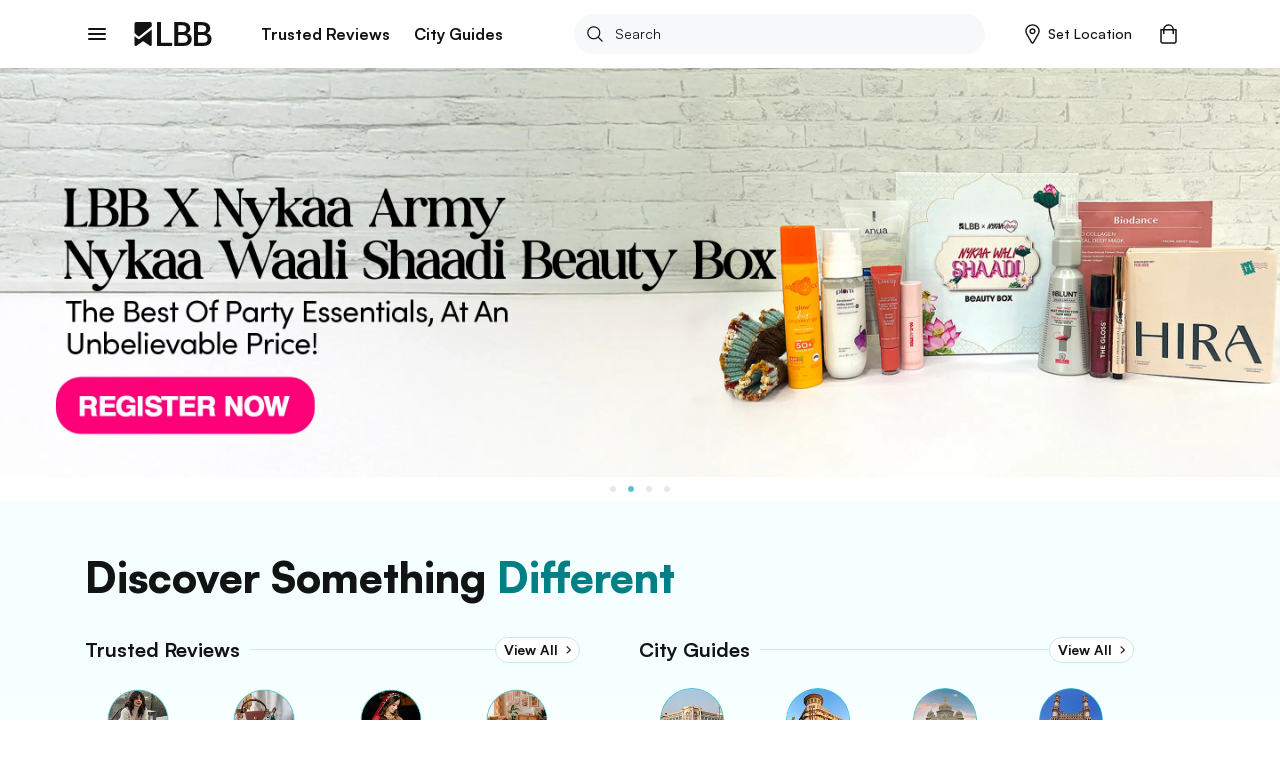

--- FILE ---
content_type: text/html; charset=utf-8
request_url: https://lbb.in/
body_size: 38681
content:
<!DOCTYPE html><html lang="en"><head><meta http-equiv="X-UA-Compatible" content="IE=edge"/><meta name="theme-color" content="#53c4c9"/><meta name="msapplication-navbutton-color" content="#53c4c9"/><meta name="apple-mobile-web-app-status-bar-style" content="#53c4c9"/><style data-styled="gswCcJ fMvSmr efiSqe kTgApI hWbokC hUowvZ" data-styled-version="4.2.0">
/* sc-component-id: global-styles__StyledGlobal-sc-1jvab1c-2 */
.gswCcJ .localitySearchContainer .localitySearchContainer__results li{height:40px;font-size:14px;font-weight:600;color:#121313;list-style:none;line-height:40px;margin:10px 0;cursor:pointer;} .gswCcJ .localitySearchContainer .locality-error-message{margin-top:15px;font-size:12px;} .gswCcJ .localitySearchContainer .header-container{display:-webkit-box;display:-webkit-flex;display:-ms-flexbox;display:flex;-webkit-align-items:center;-webkit-box-align:center;-ms-flex-align:center;align-items:center;-webkit-box-pack:justify;-webkit-justify-content:space-between;-ms-flex-pack:justify;justify-content:space-between;margin-bottom:20px;} .gswCcJ .localitySearchContainer .header-container h2{font-size:14px;font-weight:bold;color:#121313;margin:0;} .gswCcJ .card-title-alt{font-size:1.4rem !important;} @media(min-width:800px){.gswCcJ .card-title-alt{font-size:1.6rem !important;}} .gswCcJ a,.gswCcJ a:hover{-webkit-text-decoration:none;text-decoration:none;color:#008084;} @media (min-width:800px){.gswCcJ a,.gswCcJ a:hover{cursor:pointer;}} .gswCcJ img{object-fit:cover;max-width:100%;} .gswCcJ .border-top{border-top:1px solid #EBEDED !important;} .gswCcJ .btn-raised{border-radius:2px;box-shadow:none !important;} .gswCcJ .btn-raised button,.gswCcJ .btn-raised a{height:48px !important;line-height:48px !important;border-radius:.2rem;color:#ffffff !important;} .gswCcJ .btn-raised button div,.gswCcJ .btn-raised a div{height:48px !important;border-radius:.2rem;} .gswCcJ .btn-raised button div span,.gswCcJ .btn-raised a div span{color:#ffffff !important;font-weight:600 !important;} .gswCcJ .btn-raised button:disabled,.gswCcJ .btn-raised a:disabled{background-color:#F0F1F5 !important;} .gswCcJ .btn-raised button:disabled div span,.gswCcJ .btn-raised a:disabled div span{color:#A1A9BB !important;} .gswCcJ .btn-raised.btn-more{border:2px solid #000;float:right;width:100%;} @media (min-width:800px){.gswCcJ .btn-raised.btn-more{width:350px;}} .gswCcJ .btn-raised.btn-more button{background-color:#f7f8f9 !important;} .gswCcJ .btn-raised.btn-more button div span{color:#121313 !important;} .gswCcJ .btn-disabled{background:#F0F1F5;} .gswCcJ .btn{font-size:1.2rem;font-weight:700;text-transform:uppercase;text-align:center;border-radius:.2rem;padding:0 2.5rem;height:36px;line-height:36px;outline:none;} .gswCcJ .btn:hover{cursor:pointer;} .gswCcJ .btn:focus{box-shadow:none;} .gswCcJ .btn.btn-round{border-radius:1.8rem;overflow:hidden;} .gswCcJ .btn.btn-outline{border:.1rem solid;} .gswCcJ .btn.btn-teal{background:#008084;color:#ffffff;} .gswCcJ .btn.btn-teal span{color:#ffffff;} .gswCcJ .btn.btn-teal-alt{background:linear-gradient(122deg,#84c4dd,#53c4c9);color:#ffffff;} .gswCcJ .btn.btn-teal-alt span{color:#ffffff;} .gswCcJ .btn.btn-white{background:#ffffff;color:#121313;} .gswCcJ .btn.btn-white span{color:#121313;} .gswCcJ .btn.btn-red-alt{background:#f76161 linear-gradient(114deg,#f76161,#f761a2);} .gswCcJ .btn.btn-red-alt span{color:#ffffff;} .gswCcJ .btn.btn-save,.gswCcJ .btn.btn-fb,.gswCcJ .btn.btn-tw{display:-webkit-inline-box;display:-webkit-inline-flex;display:-ms-inline-flexbox;display:inline-flex;-webkit-align-items:center;-webkit-box-align:center;-ms-flex-align:center;align-items:center;} .gswCcJ .btn.btn-save svg,.gswCcJ .btn.btn-fb svg,.gswCcJ .btn.btn-tw svg{width:auto;height:1.8rem;margin-right:1.2rem;} .gswCcJ .btn.btn-save{background-color:#008084;color:#ffffff;} .gswCcJ .btn.btn-save.active svg path{fill:#ffffff;} .gswCcJ .btn.btn-save span{color:#ffffff;} .gswCcJ .btn.btn-fb{border:solid 1px #3b5998;color:#3b5998;} .gswCcJ .btn.btn-fb span{color:#3b5998;} .gswCcJ .btn.btn-tw{border:solid 1px #55acee;color:#55acee;} .gswCcJ .btn.btn-tw span{color:#55acee;} .gswCcJ .btn.btn-wa{border:solid 1px #2CB742;color:#2CB742;} .gswCcJ .btn.btn-wa span{color:#2CB742;} .gswCcJ .btn.btn-all{display:-webkit-box;display:-webkit-flex;display:-ms-flexbox;display:flex;-webkit-align-items:center;-webkit-box-align:center;-ms-flex-align:center;align-items:center;color:#008084;font-size:1.6rem;height:2.4rem;line-height:2.4rem;padding:0;} @media(max-width:800px){.gswCcJ .btn.btn-all{-webkit-box-pack:justify;-webkit-justify-content:space-between;-ms-flex-pack:justify;justify-content:space-between;}} .gswCcJ .btn.btn-all svg{width:auto;height:1.4rem;margin-left:1.2rem;} .gswCcJ .btn.btn-all svg > path{fill:#008084;fill-opacity:1;} .gswCcJ .btn.btn-all span{color:inherit;} .gswCcJ .btn-native-share{display:-webkit-inline-box;display:-webkit-inline-flex;display:-ms-inline-flexbox;display:inline-flex;-webkit-align-items:center;-webkit-box-align:center;-ms-flex-align:center;align-items:center;-webkit-box-pack:center;-webkit-justify-content:center;-ms-flex-pack:center;justify-content:center;font-size:1.4rem;-webkit-letter-spacing:1px;-moz-letter-spacing:1px;-ms-letter-spacing:1px;letter-spacing:1px;border-radius:2.4rem;overflow:hidden;background-color:#008084;} .gswCcJ .btn-native-share span{color:#ffffff;} .gswCcJ .btn-native-share svg{width:auto;height:2rem;margin-right:.6rem;} .gswCcJ .btn-native-share:disabled,.gswCcJ .btn-native-share.disabled{background-color:#F0F1F5;pointer-events:none;cursor:default;} .gswCcJ .btn-native-share:disabled span,.gswCcJ .btn-native-share.disabled span{color:#A1A9BB;} .gswCcJ .button{display:-webkit-box;display:-webkit-flex;display:-ms-flexbox;display:flex;-webkit-align-items:center;-webkit-box-align:center;-ms-flex-align:center;align-items:center;-webkit-box-pack:center;-webkit-justify-content:center;-ms-flex-pack:center;justify-content:center;font-size:1.4rem;font-weight:600;border:1px solid #CECFCF;border-radius:2px;height:48px;line-height:48px;padding:0 1.2rem;text-transform:uppercase;} .gswCcJ .button svg{width:auto;height:1.6rem;margin-right:.8rem;} .gswCcJ .button-save{background-color:#ffffff;} .gswCcJ .button-save span{color:#008084;} .gswCcJ .button-save span.active{color:#ffffff;} @media (min-width:800px){.gswCcJ .button-save:hover span{color:#ffffff;}} .gswCcJ .button-save.active{background-color:#008084;border-color:#008084;} .gswCcJ .button-save.active svg path{fill:#ffffff;stroke:#ffffff !important;} .gswCcJ .button-save.active span{color:#ffffff;} @-webkit-keyframes spin-style{0%{-webkit-transform:rotate(0deg);-webkit-transform:rotate(0deg);-ms-transform:rotate(0deg);transform:rotate(0deg);}50%{-webkit-transform:rotate(180deg);-webkit-transform:rotate(180deg);-ms-transform:rotate(180deg);transform:rotate(180deg);}100%{-webkit-transform:rotate(360deg);-webkit-transform:rotate(360deg);-ms-transform:rotate(360deg);transform:rotate(360deg);}} @keyframes spin-style{0%{-webkit-transform:rotate(0deg);-webkit-transform:rotate(0deg);-ms-transform:rotate(0deg);transform:rotate(0deg);}50%{-webkit-transform:rotate(180deg);-webkit-transform:rotate(180deg);-ms-transform:rotate(180deg);transform:rotate(180deg);}100%{-webkit-transform:rotate(360deg);-webkit-transform:rotate(360deg);-ms-transform:rotate(360deg);transform:rotate(360deg);}} @-webkit-keyframes actionScale{0%{-webkit-transform:scale(1);-ms-transform:scale(1);transform:scale(1);}50%{-webkit-transform:scale(1.2);-ms-transform:scale(1.2);transform:scale(1.2);}100%{-webkit-transform:scale(1);-ms-transform:scale(1);transform:scale(1);}} @keyframes actionScale{0%{-webkit-transform:scale(1);-ms-transform:scale(1);transform:scale(1);}50%{-webkit-transform:scale(1.2);-ms-transform:scale(1.2);transform:scale(1.2);}100%{-webkit-transform:scale(1);-ms-transform:scale(1);transform:scale(1);}} @-webkit-keyframes actionScaleAlt{0%{-webkit-transform:scale(1);-ms-transform:scale(1);transform:scale(1);}50%{-webkit-transform:scale(1.05);-ms-transform:scale(1.05);transform:scale(1.05);}100%{-webkit-transform:scale(1);-ms-transform:scale(1);transform:scale(1);}} @keyframes actionScaleAlt{0%{-webkit-transform:scale(1);-ms-transform:scale(1);transform:scale(1);}50%{-webkit-transform:scale(1.05);-ms-transform:scale(1.05);transform:scale(1.05);}100%{-webkit-transform:scale(1);-ms-transform:scale(1);transform:scale(1);}} @-webkit-keyframes actionShake{0%{-webkit-transform:translateX(0);-ms-transform:translateX(0);transform:translateX(0);}25%{-webkit-transform:translateX(25px);-ms-transform:translateX(25px);transform:translateX(25px);}50%{-webkit-transform:translateX(-25px);-ms-transform:translateX(-25px);transform:translateX(-25px);}100%{-webkit-transform:translateX(0px);-ms-transform:translateX(0px);transform:translateX(0px);}} @keyframes actionShake{0%{-webkit-transform:translateX(0);-ms-transform:translateX(0);transform:translateX(0);}25%{-webkit-transform:translateX(25px);-ms-transform:translateX(25px);transform:translateX(25px);}50%{-webkit-transform:translateX(-25px);-ms-transform:translateX(-25px);transform:translateX(-25px);}100%{-webkit-transform:translateX(0px);-ms-transform:translateX(0px);transform:translateX(0px);}} .gswCcJ .shake-text{-webkit-animation:actionShake 0.8s;animation:actionShake 0.8s;} .gswCcJ input:-webkit-autofill,.gswCcJ input:-webkit-autofill:hover,.gswCcJ input:-webkit-autofill:focus input:-webkit-autofill,.gswCcJ textarea:-webkit-autofill,.gswCcJ textarea:-webkit-autofill:hover textarea:-webkit-autofill:focus,.gswCcJ select:-webkit-autofill,.gswCcJ select:-webkit-autofill:hover,.gswCcJ select:-webkit-autofill:focus{-webkit-text-fill-color:#000;-webkit-box-shadow:0 0 0px 1000px #fff inset;-webkit-transition:background-color 5000s ease-in-out 0s;transition:background-color 5000s ease-in-out 0s;} .gswCcJ .payment-method{position:relative;} .gswCcJ .payment-method .icon{position:absolute;top:50%;right:10px;-webkit-transform:translateY(-50%);-ms-transform:translateY(-50%);transform:translateY(-50%);} .gswCcJ .payment-method .icon svg,.gswCcJ .payment-method .icon img{width:auto;height:5rem;} .gswCcJ .payment-method.paytm .icon svg,.gswCcJ .payment-method.paytm .icon img{width:auto;height:8rem;} .gswCcJ .style-b{display:-webkit-box;display:-webkit-flex;display:-ms-flexbox;display:flex;} .gswCcJ .style-b.image-before .first-col{margin-right:1.2rem;} .gswCcJ .style-b.image-before .second-col{-webkit-flex:1;-ms-flex:1;flex:1;} .gswCcJ .style-b.image-after .first-col{-webkit-flex:1;-ms-flex:1;flex:1;} .gswCcJ .style-b.image-after .second-col{margin-left:1.2rem;} .gswCcJ .both-slider{display:-webkit-box;display:-webkit-flex;display:-ms-flexbox;display:flex;-webkit-flex-direction:row !important;-ms-flex-direction:row !important;flex-direction:row !important;-webkit-flex-wrap:nowrap !important;-ms-flex-wrap:nowrap !important;flex-wrap:nowrap !important;overflow-x:auto;overflow-y:hidden;margin:0 -1.5rem;padding:0 1.5rem;-webkit-overflow-scrolling:touch;overflow:-moz-scrollbars-none;-ms-overflow-style:none;} .gswCcJ .both-slider:after{content:'space';width:0px;display:block;color:transparent;font-size:0.75em;} .gswCcJ .both-slider::-webkit-scrollbar{display:none;} @media (max-width:800px){.gswCcJ .mob-slider{display:-webkit-box;display:-webkit-flex;display:-ms-flexbox;display:flex;-webkit-flex-direction:row !important;-ms-flex-direction:row !important;flex-direction:row !important;-webkit-flex-wrap:nowrap !important;-ms-flex-wrap:nowrap !important;flex-wrap:nowrap !important;overflow-x:auto;overflow-y:hidden;margin:0 -1.5rem;padding:0 1.5rem;-webkit-overflow-scrolling:touch;overflow:-moz-scrollbars-none;-ms-overflow-style:none;}.gswCcJ .mob-slider:after{content:'space';width:0px;display:block;color:transparent;font-size:0.75em;}.gswCcJ .mob-slider::-webkit-scrollbar{display:none;}} .gswCcJ .full-height{height:100%;} .gswCcJ #__next{margin-top:0 !important;} .gswCcJ .friendsData .title{text-align:center;} .gswCcJ .friendsData .friendsData-image{width:40px;height:40px;border-radius:100%;} .gswCcJ .lbbtip{display:inline-block;position:relative;text-align:left;} .gswCcJ .lbbtip.show .bottom{display:block;} .gswCcJ .lbbtip.hide .bottom{display:none;} .gswCcJ .lbbtip-body{background-color:#ffffff;color:#121313;font-size:1.6rem;line-height:1.5;padding:20px 15px;border-radius:8px;box-shadow:0 4px 10px 0 rgba(0,0,0,0.2);} .gswCcJ .lbbtip .bottom{min-width:250px;position:absolute;top:calc(100% + 12px);left:50%;z-index:99999999;box-sizing:border-box;-webkit-transform:translate(-50%,0);-ms-transform:translate(-50%,0);transform:translate(-50%,0);display:none;} @media (min-width:800px){.gswCcJ .lbbtip .bottom{min-width:360px;}} .gswCcJ .lbbtip .bottom i{position:absolute;bottom:100%;left:50%;margin-left:-12px;width:24px;height:12px;overflow:hidden;} .gswCcJ .lbbtip .bottom i::after{content:'';position:absolute;width:12px;height:12px;left:50%;-webkit-transform:translate(-50%,50%) rotate(45deg);-ms-transform:translate(-50%,50%) rotate(45deg);transform:translate(-50%,50%) rotate(45deg);background-color:#ffffff;box-shadow:0 4px 10px 0 rgba(0,0,0,0.2);} .gswCcJ .lbbtip-close{position:absolute;right:0;top:0;z-index:10;display:-webkit-box;display:-webkit-flex;display:-ms-flexbox;display:flex;-webkit-align-items:center;-webkit-box-align:center;-ms-flex-align:center;align-items:center;-webkit-box-pack:center;-webkit-justify-content:center;-ms-flex-pack:center;justify-content:center;height:4rem;width:4rem;} .gswCcJ .lbbtip-close svg{width:auto;height:1.4rem;} .gswCcJ .lbbtip-logo{margin-bottom:1rem;} .gswCcJ .lbbtip-logo img{width:auto;height:2rem;} .gswCcJ .video-soundbutton,.gswCcJ .image-zoombutton{position:absolute;bottom:1.6rem;right:1.6rem;z-index:7;background:none;border:none;height:auto;width:auto;padding:0;} .gswCcJ .video-soundbutton:focus,.gswCcJ .image-zoombutton:focus{outline:0px;} .gswCcJ .video-soundbutton svg,.gswCcJ .image-zoombutton svg,.gswCcJ .video-soundbutton img,.gswCcJ .image-zoombutton img{width:auto !important;height:3.2rem;} @media (min-width:800px){.gswCcJ .video-soundbutton svg,.gswCcJ .image-zoombutton svg,.gswCcJ .video-soundbutton img,.gswCcJ .image-zoombutton img{height:4.2rem;}} .gswCcJ .video-playingbutton{position:absolute;top:50%;left:50%;z-index:7;-webkit-transform:translate(-50%,-50%);-ms-transform:translate(-50%,-50%);transform:translate(-50%,-50%);background:none;border:none;height:auto;width:auto;padding:0;} .gswCcJ .video-playingbutton:focus{outline:0px;} .gswCcJ .video-playingbutton svg,.gswCcJ .video-playingbutton img{width:auto !important;height:3.2rem;} @media (min-width:800px){.gswCcJ .video-playingbutton svg,.gswCcJ .video-playingbutton img{height:4.2rem;}} .gswCcJ .image-gallery-thumbnails-wrapper.left,.gswCcJ .image-gallery-thumbnails-wrapper.right{width:40px;} @media (min-width:800px){.gswCcJ .image-gallery-thumbnails-wrapper.left,.gswCcJ .image-gallery-thumbnails-wrapper.right{width:80px;}} .gswCcJ .image-gallery-thumbnails-wrapper.left .image-gallery-thumbnails,.gswCcJ .image-gallery-thumbnails-wrapper.right .image-gallery-thumbnails{margin-top:0;} .gswCcJ .image-gallery-thumbnails-wrapper.left .image-gallery-thumbnails .image-gallery-thumbnail,.gswCcJ .image-gallery-thumbnails-wrapper.right .image-gallery-thumbnails .image-gallery-thumbnail{margin-bottom:1.2rem;} .gswCcJ .image-gallery-thumbnails-wrapper.left .image-gallery-thumbnails .image-gallery-thumbnail img,.gswCcJ .image-gallery-thumbnails-wrapper.right .image-gallery-thumbnails .image-gallery-thumbnail img{width:4rem;height:4rem;} @media (min-width:800px){.gswCcJ .image-gallery-thumbnails-wrapper.left .image-gallery-thumbnails .image-gallery-thumbnail img,.gswCcJ .image-gallery-thumbnails-wrapper.right .image-gallery-thumbnails .image-gallery-thumbnail img{width:8rem;height:8rem;}} .gswCcJ .image-gallery-thumbnails-wrapper.left .image-gallery-thumbnails .image-gallery-thumbnail:last-child,.gswCcJ .image-gallery-thumbnails-wrapper.right .image-gallery-thumbnails .image-gallery-thumbnail:last-child{margin-bottom:0;} .gswCcJ .image-gallery-thumbnails-wrapper.left{margin-right:12px;} .gswCcJ .image-gallery-thumbnails-wrapper.right{margin-left:12px;} .gswCcJ .image-gallery-slide-wrapper.left{width:calc(100% - 52px);} @media (min-width:800px){.gswCcJ .image-gallery-slide-wrapper.left{width:calc(100% - 92px);}} .gswCcJ .ad-blocker{position:fixed;height:100%;width:100%;z-index:9999;} .gswCcJ .ad-blocker .overlay{height:100%;background:rgba(0,0,0,0.8);} .gswCcJ .ad-blocker .container{max-width:750px;margin:0 auto;display:-webkit-box;display:-webkit-flex;display:-ms-flexbox;display:flex;-webkit-flex-direction:column;-ms-flex-direction:column;flex-direction:column;-webkit-box-pack:center;-webkit-justify-content:center;-ms-flex-pack:center;justify-content:center;height:100%;} .gswCcJ .ad-blocker .container .ad-blocker-header{margin-bottom:10px;position:relative;display:-webkit-box;display:-webkit-flex;display:-ms-flexbox;display:flex;-webkit-box-pack:center;-webkit-justify-content:center;-ms-flex-pack:center;justify-content:center;-webkit-align-items:center;-webkit-box-align:center;-ms-flex-align:center;align-items:center;} @media (max-width:800px){.gswCcJ .ad-blocker .container .ad-blocker-header .heading{margin-left:-30px;}} .gswCcJ .ad-blocker .container .ad-blocker-header .heading span{color:#ffffff;font-size:14px;-webkit-letter-spacing:1px;-moz-letter-spacing:1px;-ms-letter-spacing:1px;letter-spacing:1px;} .gswCcJ .ad-blocker .container .ad-blocker-header .close{position:absolute;right:0;} .gswCcJ .ad-blocker .blocker-image{display:-webkit-box;display:-webkit-flex;display:-ms-flexbox;display:flex;-webkit-box-pack:center;-webkit-justify-content:center;-ms-flex-pack:center;justify-content:center;-webkit-align-items:center;-webkit-box-align:center;-ms-flex-align:center;align-items:center;max-height:600px;} @media (min-width:800px){.gswCcJ .ad-blocker .blocker-image img{max-height:600px;}} .gswCcJ .ad-blocker .blocker-close{position:absolute;top:5px;right:5px;z-index:99999;} @media (min-width:800px){.gswCcJ .ad-blocker .blocker-close{top:50px;right:120px;}} .gswCcJ .sticky-container{position:-webkit-sticky;position:sticky;bottom:0;} @media (min-width:800px){.gswCcJ .hideDesktop{display:none;}} @media (max-width:800px){.gswCcJ .hideMobile{display:none;}} .gswCcJ .no-results .image-noresult{margin-bottom:2.4rem;} @media (min-width:800px){.gswCcJ .no-results .image-noresult{margin-bottom:3rem;}} .gswCcJ .no-results .image-noresult svg,.gswCcJ .no-results .image-noresult img{width:auto;height:11.8rem;} @media (min-width:800px){.gswCcJ .no-results .image-noresult svg,.gswCcJ .no-results .image-noresult img{height:15rem;}} .gswCcJ .no-results h1{font-size:2rem;font-weight:700;-webkit-letter-spacing:0;-moz-letter-spacing:0;-ms-letter-spacing:0;letter-spacing:0;color:#121313;word-break:break-word;} @media (min-width:800px){.gswCcJ .no-results h1{font-size:2.4rem;}} .gswCcJ .no-results p{color:#7B7B7C !important;font-size:1.4rem !important;line-height:1.71 !important;-webkit-letter-spacing:0 !important;-moz-letter-spacing:0 !important;-ms-letter-spacing:0 !important;letter-spacing:0 !important;font-style:normal !important;margin:1.2rem 0 0 !important;} @media (min-width:800px){.gswCcJ .no-results p{font-size:1.6rem !important;line-height:1.5 !important;margin:2rem 0 0 !important;}} .gswCcJ .no-results ul{list-style:disc !important;padding-left:1.8rem !important;} .gswCcJ .no-results ul li{color:#7B7B7C !important;font-size:1.4rem !important;line-height:1.71 !important;-webkit-letter-spacing:0 !important;-moz-letter-spacing:0 !important;-ms-letter-spacing:0 !important;letter-spacing:0 !important;} @media (min-width:800px){.gswCcJ .no-results ul li{font-size:1.6rem !important;line-height:1.5 !important;}} .gswCcJ .noSearch-results{text-align:center;padding:2rem 0;} .gswCcJ .noSearch-results .search-image svg,.gswCcJ .noSearch-results .search-image img{width:auto;height:12rem;} .gswCcJ .noSearch-results p{color:#565657;font-size:1.6rem;margin-top:1rem;} .gswCcJ .filters .headline,.gswCcJ .sorts .headline{display:-webkit-box;display:-webkit-flex;display:-ms-flexbox;display:flex;-webkit-box-pack:justify;-webkit-justify-content:space-between;-ms-flex-pack:justify;justify-content:space-between;-webkit-align-items:center;-webkit-box-align:center;-ms-flex-align:center;align-items:center;margin:0 0 1.6rem;} @media (max-width:800px){.gswCcJ .filters .headline,.gswCcJ .sorts .headline{margin:0 -1.5rem 2rem;background:#f7f8f9;padding:1.5rem;}} .gswCcJ .filters .headline h2,.gswCcJ .sorts .headline h2,.gswCcJ .filters .headline h3,.gswCcJ .sorts .headline h3{color:#7B7B7C;font-size:1.3rem;text-transform:uppercase;margin:0;-webkit-letter-spacing:1px;-moz-letter-spacing:1px;-ms-letter-spacing:1px;letter-spacing:1px;} @media (min-width:800px){.gswCcJ .filters .headline h2,.gswCcJ .sorts .headline h2,.gswCcJ .filters .headline h3,.gswCcJ .sorts .headline h3{color:#121313;font-size:1.6rem;text-transform:capitalize;-webkit-letter-spacing:normal;-moz-letter-spacing:normal;-ms-letter-spacing:normal;letter-spacing:normal;}} .gswCcJ .filters .headline h2,.gswCcJ .sorts .headline h2{font-weight:700;} .gswCcJ .filters .headline h3,.gswCcJ .sorts .headline h3{font-weight:600;} .gswCcJ .filters .headline > a,.gswCcJ .sorts .headline > a{color:#008084;font-size:1.2rem;text-transform:uppercase;font-weight:700;} .gswCcJ .filters .headline > a span,.gswCcJ .sorts .headline > a span{color:#008084;} .gswCcJ .filters > .list,.gswCcJ .sorts > .list{list-style:none;padding:0;margin:0;} .gswCcJ .filters > .list > li,.gswCcJ .sorts > .list > li{margin-bottom:2rem;} @media (min-width:800px){.gswCcJ .filters > .list > li,.gswCcJ .sorts > .list > li{padding-bottom:2rem;}} .gswCcJ .filters > .list > li:last-child,.gswCcJ .sorts > .list > li:last-child{border-bottom:0;padding-bottom:0;margin-bottom:0;} .gswCcJ .filters .view-more,.gswCcJ .sorts .view-more{margin-top:1rem;} .gswCcJ .filters .view-more .btn-more,.gswCcJ .sorts .view-more .btn-more{color:#008084;font-size:1.2rem;font-weight:700;-webkit-letter-spacing:1px;-moz-letter-spacing:1px;-ms-letter-spacing:1px;letter-spacing:1px;text-transform:uppercase;} .gswCcJ .filters .view-more .btn-more:hover,.gswCcJ .sorts .view-more .btn-more:hover{color:#008084;-webkit-text-decoration:underline;text-decoration:underline;} .gswCcJ .filters-action .btn-done{display:block;width:100%;height:4.8rem;line-height:4.8rem;border:0;border-radius:0;background-color:#008084;color:#ffffff !important;font-size:1.3rem;-webkit-letter-spacing:1px;-moz-letter-spacing:1px;-ms-letter-spacing:1px;letter-spacing:1px;} .gswCcJ .filters-action .btn-done:hover{color:#ffffff;} .gswCcJ .filters-action .btn-done:disabled,.gswCcJ .filters-action .btn-done.disabled{background-color:#F0F1F5 !important;color:#7B7B7C !important;opacity:1 !important;cursor:default;pointer-events:none;} .gswCcJ .filters + .filters,.gswCcJ .sorts + .filters{padding-top:2rem;margin-top:2rem;} .gswCcJ .filter-group,.gswCcJ .sort-group{margin-top:2rem;} .gswCcJ .filter-group .filter-item,.gswCcJ .sort-group .filter-item,.gswCcJ .filter-group .sort-item,.gswCcJ .sort-group .sort-item{display:-webkit-box;display:-webkit-flex;display:-ms-flexbox;display:flex;-webkit-align-items:center;-webkit-box-align:center;-ms-flex-align:center;align-items:center;-webkit-box-pack:justify;-webkit-justify-content:space-between;-ms-flex-pack:justify;justify-content:space-between;font-size:1.6rem;margin-bottom:2rem;} .gswCcJ .filter-group .filter-item:last-child,.gswCcJ .sort-group .filter-item:last-child,.gswCcJ .filter-group .sort-item:last-child,.gswCcJ .sort-group .sort-item:last-child{margin-bottom:0;} .gswCcJ .filter-group .filter-item .filter-control,.gswCcJ .sort-group .filter-item .filter-control,.gswCcJ .filter-group .sort-item .filter-control,.gswCcJ .sort-group .sort-item .filter-control{display:-webkit-box !important;display:-webkit-flex !important;display:-ms-flexbox !important;display:flex !important;-webkit-align-items:center;-webkit-box-align:center;-ms-flex-align:center;align-items:center;-webkit-flex:1;-ms-flex:1;flex:1;} .gswCcJ .filter-group .filter-item label,.gswCcJ .sort-group .filter-item label,.gswCcJ .filter-group .sort-item label,.gswCcJ .sort-group .sort-item label{color:#121313 !important;margin-bottom:0;} .gswCcJ .filter-group .filter-item .filter-count,.gswCcJ .sort-group .filter-item .filter-count,.gswCcJ .filter-group .sort-item .filter-count,.gswCcJ .sort-group .sort-item .filter-count{color:#7B7B7C;font-size:1.4rem;} .gswCcJ .filter-colors .filter-group{display:-webkit-box;display:-webkit-flex;display:-ms-flexbox;display:flex;-webkit-align-items:center;-webkit-box-align:center;-ms-flex-align:center;align-items:center;-webkit-flex-flow:wrap;-ms-flex-flow:wrap;flex-flow:wrap;margin-top:-2rem;} .gswCcJ .filter-colors .filter-item{margin-bottom:0;margin-right:1rem;margin-top:2rem;} .gswCcJ .filter-colors .filter-control div > span{left:-2rem !important;top:-2rem !important;} .gswCcJ .filter-rating .rating-overall{display:-webkit-box;display:-webkit-flex;display:-ms-flexbox;display:flex;-webkit-align-items:center;-webkit-box-align:center;-ms-flex-align:center;align-items:center;line-height:1;} @media (min-width:800px){.gswCcJ .filter-rating .rating-overall{cursor:pointer;white-space:nowrap;}} .gswCcJ .filter-rating .rating-overall .rating-star svg,.gswCcJ .filter-rating .rating-overall .rating-star img{height:2rem;margin-right:.5rem;} .gswCcJ .filter-rating .rating-overall .rating-label{font-size:1.4rem;} .gswCcJ .filter-category .open-dialog,.gswCcJ .filter-category .open-drop{display:-webkit-box;display:-webkit-flex;display:-ms-flexbox;display:flex;-webkit-align-items:center;-webkit-box-align:center;-ms-flex-align:center;align-items:center;-webkit-box-pack:justify;-webkit-justify-content:space-between;-ms-flex-pack:justify;justify-content:space-between;height:4.8rem;padding:0 1rem;border:1px solid #CECFCF;border-radius:.4rem;} .gswCcJ .filter-category .open-dialog span,.gswCcJ .filter-category .open-drop span{font-size:1.6rem;} .gswCcJ .filter-category .open-dialog .btn,.gswCcJ .filter-category .open-drop .btn{display:-webkit-box;display:-webkit-flex;display:-ms-flexbox;display:flex;-webkit-align-items:center;-webkit-box-align:center;-ms-flex-align:center;align-items:center;color:#008084;font-size:1.3rem;-webkit-letter-spacing:1px;-moz-letter-spacing:1px;-ms-letter-spacing:1px;letter-spacing:1px;padding:0;} .gswCcJ .filter-category .open-dialog .btn svg,.gswCcJ .filter-category .open-drop .btn svg,.gswCcJ .filter-category .open-dialog .btn img,.gswCcJ .filter-category .open-drop .btn img{width:auto;height:.8rem;} @media (min-width:800px){.gswCcJ .filter-category .open-drop{cursor:pointer;}} .gswCcJ .filter-category .filter-group{position:relative;} .gswCcJ .category-drop{padding:0 !important;} .gswCcJ .dialog-page{min-height:100vh;max-height:100vh;overflow:hidden;} .gswCcJ .dialog-page .dialog-header.fix{position:fixed;} .gswCcJ .dialog-page .dialog-footer.fix{position:fixed;} .gswCcJ .dialog-page .dialog-meta{overflow-y:auto;max-height:calc(100vh - 5.6rem - 4.8rem);margin-top:5.6rem;margin-bottom:4.8rem;} .gswCcJ .merchant-load-more{height:40px;display:-webkit-box;display:-webkit-flex;display:-ms-flexbox;display:flex;-webkit-align-items:center;-webkit-box-align:center;-ms-flex-align:center;align-items:center;-webkit-box-pack:center;-webkit-justify-content:center;-ms-flex-pack:center;justify-content:center;} .gswCcJ .form-main .form-field{width:100%;} .gswCcJ .form-main .form-field hr{display:none !important;} .gswCcJ .form-main .form-field button{border:none;outline:0;cursor:pointer;} .gswCcJ .form-main .form-field button:disabled,.gswCcJ .form-main .form-field button.disabled{cursor:default;pointer-events:none;background:#F0F1F5;color:#A1A9BB;opacity:1;} .gswCcJ .form-main .field-container{margin:1rem 0 2rem;} @media (min-width:800px){.gswCcJ .form-main .clubForm{display:-webkit-box;display:-webkit-flex;display:-ms-flexbox;display:flex;-webkit-box-pack:justify;-webkit-justify-content:space-between;-ms-flex-pack:justify;justify-content:space-between;}} .gswCcJ .form-main .m-20{margin:0 2rem 2rem 0;} @media (min-width:800px){.gswCcJ .form-main .m-20{margin:0 2rem 0 0;}} .gswCcJ .form-main .form-control{border-radius:.4rem !important;border:1px solid #CECFCF !important;padding:0 0 0 10px;} .gswCcJ .form-main .control-custom{height:4.8rem;font-size:1.6rem;} .gswCcJ .form-main .form-control:disabled,.gswCcJ .form-main .form-control[readonly]{background:#F0F1F5;color:#A1A9BB;} .gswCcJ .home-page-loader,.gswCcJ .other-page-loader{width:100%;display:-webkit-box;display:-webkit-flex;display:-ms-flexbox;display:flex;-webkit-box-pack:center;-webkit-justify-content:center;-ms-flex-pack:center;justify-content:center;-webkit-align-items:center;-webkit-box-align:center;-ms-flex-align:center;align-items:center;} .gswCcJ .home-page-loader{height:calc(100vh - 534px);} .gswCcJ .other-page-loader{height:calc(100vh - 104px);} @media (min-width:800px){.gswCcJ .other-page-loader{height:calc(100vh - 130px);}} .gswCcJ .bold{font-weight:700;} .gswCcJ .pincode-error{color:rgb(247,97,97);font-size:13px;} .gswCcJ .cards .card{width:33%;padding:10px;border:none;border-bottom:1px solid #CECFCF;display:-webkit-box;display:-webkit-flex;display:-ms-flexbox;display:flex;-webkit-flex-direction:row;-ms-flex-direction:row;flex-direction:row;} .gswCcJ .cards .card .image{width:195px;height:195px;overflow:hidden;-webkit-flex :0 0 195px;-ms-flex :0 0 195px;flex :0 0 195px;border-radius:5px;cursor:pointer;} .gswCcJ .cards .card .image img{width:195px;object-fit:cover;height:195px;} .gswCcJ .cards .card .content{-webkit-box-pack:justify;-webkit-justify-content :space-between;-ms-flex-pack:justify;justify-content :space-between;margin :0 0 0 1.6rem;} .gswCcJ .cards .card .content h4{color:#121313;font-size:2.4rem;font-weight:700;line-height:1.33;cursor:pointer;} .gswCcJ .cards .card .content p{color:#121313;font-size:1.8rem;line-height:1.56;} .gswCcJ .cards .card .content .locality{font-size:1.4rem;font-weight:700;line-height:1.5;color:#676767;text-transform:uppercase;} .gswCcJ .cards .card .content .tag{color:#F76161;font-size:1.4rem;font-weight:700;line-height:1.5;text-transform:uppercase;} .gswCcJ .card-deck{-webkit-flex-direction:row;-ms-flex-direction:row;flex-direction:row;-webkit-flex-flow:wrap;-ms-flex-flow:wrap;flex-flow:wrap;} @media (max-width:800px){.gswCcJ .card-deck{margin:0 -1.5rem;}} .gswCcJ .card-deck .card{background:#ffffff;border:1px solid #CECFCF;border-radius:0;-webkit-flex:0 0 calc(100% / 2 + 1px);-ms-flex:0 0 calc(100% / 2 + 1px);flex:0 0 calc(100% / 2 + 1px);margin:0 0 -1px -1px;overflow:hidden;} @media (min-width:800px){.gswCcJ .card-deck .card{-webkit-flex:0 0 calc(100% / 2 - 30px);-ms-flex:0 0 calc(100% / 2 - 30px);flex:0 0 calc(100% / 2 - 30px);margin:0 15px 2rem;}} @media (min-width:1200px){.gswCcJ .card-deck .card{-webkit-flex:0 0 calc(100% / 4 - 30px);-ms-flex:0 0 calc(100% / 4 - 30px);flex:0 0 calc(100% / 4 - 30px);margin:0 15px 2rem;}} .gswCcJ .card-deck .card-save-action{position:absolute;top:1rem;right:1rem;z-index:11;width:auto;} .gswCcJ .card-deck .card-save-action a{font-size:1.3rem;border-radius:50%;width:3.6rem;height:3.6rem;line-height:3.6rem;background:rgba(86,86,87,0.4);border:0 none;padding:0;text-align:center;-webkit-letter-spacing:1px;-moz-letter-spacing:1px;-ms-letter-spacing:1px;letter-spacing:1px;-webkit-transform:scale(1);-ms-transform:scale(1);transform:scale(1);-webkit-transition:all 200ms ease-in;transition:all 200ms ease-in;} .gswCcJ .card-deck .card-save-action a svg{width:auto;height:1.8rem;margin-right:0;} .gswCcJ .card-deck .card-save-action a svg path{stroke:#ffffff;} .gswCcJ .card-deck .card-save-action a span{display:none;color:#ffffff;} @media (min-width:800px){.gswCcJ .card-deck .card-save-action a:hover{box-shadow:rgba(71,62,103,0.1) 0px 4px 10px 0px;-webkit-transform:scale(1.2);-ms-transform:scale(1.2);transform:scale(1.2);}} @media (max-width:800px){.gswCcJ .card-deck .card-save-action a:active{-webkit-transform:scale(1.2);-ms-transform:scale(1.2);transform:scale(1.2);}} .gswCcJ .card-deck .card-save-action a.active svg path{stroke:#ffffff;fill:#ffffff;} .gswCcJ .card-deck .single-card{-webkit-flex:0 1 100%;-ms-flex:0 1 100%;flex:0 1 100%;} .gswCcJ .card-deck .card-rating{margin-top:.8rem;} .gswCcJ .card-deck .card-rating .rating-star{display:-webkit-box;display:-webkit-flex;display:-ms-flexbox;display:flex;-webkit-align-items:center;-webkit-box-align:center;-ms-flex-align:center;align-items:center;line-height:1;} .gswCcJ .card-deck .card-rating .rating-star svg,.gswCcJ .card-deck .card-rating .rating-star img{width:auto;height:1.2rem;margin-right:.2rem;} @media (min-width:800px){.gswCcJ .card-deck .card-rating .rating-star svg,.gswCcJ .card-deck .card-rating .rating-star img{height:1.6rem;}} .gswCcJ .card-deck .card-rating .rating-star svg:last-child,.gswCcJ .card-deck .card-rating .rating-star img:last-child{margin-right:0;} .gswCcJ .card-deck .card-image{position:relative;} .gswCcJ .card-deck .card-image .icon-play{position:absolute;left:50%;top:50%;z-index:2;-webkit-transform:translate(-50%,-50%);-ms-transform:translate(-50%,-50%);transform:translate(-50%,-50%);} .gswCcJ .card-deck .card-image .icon-play svg,.gswCcJ .card-deck .card-image .icon-play img{width:auto;height:5rem;} @media (min-width:800px){.gswCcJ .card-deck .card-image .icon-play svg,.gswCcJ .card-deck .card-image .icon-play img{height:7rem;}} .gswCcJ .card-deck .single-card-image{padding-top:50%;} .gswCcJ .card-deck.card-tag .card{border:0;} .gswCcJ .card-deck.card-tag .card .card-body{padding:1.2rem 0 0;} .gswCcJ .card-deck.card-tag .card .card-image{display:block;width:100%;height:auto;position:relative;overflow:hidden;padding-top:75%;border-radius:.4rem;overflow:hidden;} .gswCcJ .card-deck.card-tag .card .card-image img{display:block;max-width:100%;max-height:100%;position:absolute;top:0;bottom:0;left:0;right:0;width:100%;height:100%;} .gswCcJ .card-deck.card-tag .card .card-title{color:#121313;font-size:1.4rem;font-weight:400;line-height:1.57;margin-bottom:0;text-transform:capitalize;} @media (min-width:800px){.gswCcJ .card-deck.card-tag .card .card-title{font-size:1.6rem;line-height:1.5;}} @media (max-width:800px){.gswCcJ .card-deck.commerce,.gswCcJ .card-deck.special{margin:0 -.2rem;}} .gswCcJ .card-deck.commerce .card,.gswCcJ .card-deck.special .card{background-color:transparent;border:0;border-radius:0;} @media (max-width:800px){.gswCcJ .card-deck.commerce .card,.gswCcJ .card-deck.special .card{-webkit-flex:0 0 calc(100% / 2 - 4px);-ms-flex:0 0 calc(100% / 2 - 4px);flex:0 0 calc(100% / 2 - 4px);margin:0 .2rem 2.4rem;}} .gswCcJ .card-deck.commerce .card .card-image,.gswCcJ .card-deck.special .card .card-image{display:block;width:100%;height:auto;position:relative;overflow:hidden;padding-top:140%;border:1px solid #EBEDED;border-radius:.4rem;} .gswCcJ .card-deck.commerce .card .card-image img,.gswCcJ .card-deck.special .card .card-image img{display:block;max-width:100%;max-height:100%;position:absolute;top:0;bottom:0;left:0;right:0;width:100%;height:100%;} @media (min-width:800px){.gswCcJ .card-deck.commerce .card .card-image,.gswCcJ .card-deck.special .card .card-image{border-radius:.8rem;}} .gswCcJ .card-deck.commerce .card .card-body,.gswCcJ .card-deck.special .card .card-body{min-height:auto;padding:.8rem .5rem .8rem;} @media (min-width:800px){.gswCcJ .card-deck.commerce .card .card-body,.gswCcJ .card-deck.special .card .card-body{padding:1rem 1rem .8rem;}} .gswCcJ .card-deck.commerce .card .card-body .card-title,.gswCcJ .card-deck.special .card .card-body .card-title{color:#7B7B7C;font-size:1.1rem;font-weight:400;line-height:1.2;margin-bottom:0;text-transform:capitalize;} @media (min-width:800px){.gswCcJ .card-deck.commerce .card .card-body .card-title,.gswCcJ .card-deck.special .card .card-body .card-title{font-size:1.4rem;}} .gswCcJ .card-deck.commerce .card .card-body a:hover .card-title,.gswCcJ .card-deck.special .card .card-body a:hover .card-title{-webkit-text-decoration:underline;text-decoration:underline;} .gswCcJ .card-deck.commerce .card .card-body .card-sub-title,.gswCcJ .card-deck.special .card .card-body .card-sub-title{display:-webkit-box;display:-webkit-flex;display:-ms-flexbox;display:flex;color:#121313;font-size:1.3rem;font-weight:400;line-height:1.4;text-transform:capitalize;margin:.2rem 0 0;} @media (min-width:800px){.gswCcJ .card-deck.commerce .card .card-body .card-sub-title,.gswCcJ .card-deck.special .card .card-body .card-sub-title{font-size:1.4rem;margin:.4rem 0 0;}} .gswCcJ .card-deck.commerce .card .card-body .card-sub-title svg,.gswCcJ .card-deck.special .card .card-body .card-sub-title svg{-webkit-flex:0 0 1.6rem;-ms-flex:0 0 1.6rem;flex:0 0 1.6rem;width:auto;height:1.6rem;margin-right:.8rem;} .gswCcJ .card-deck.commerce .card .card-body .card-sub-desc,.gswCcJ .card-deck.special .card .card-body .card-sub-desc{color:#7B7B7C;font-size:1.2rem;font-weight:400;font-style:italic;line-height:1.5;margin:.8rem 0 0;} @media (min-width:800px){.gswCcJ .card-deck.commerce .card .card-body .card-sub-desc,.gswCcJ .card-deck.special .card .card-body .card-sub-desc{font-size:1.4rem;}} .gswCcJ .card-deck.commerce .card .card-body .card-sub-desc span,.gswCcJ .card-deck.special .card .card-body .card-sub-desc span{overflow:hidden;} .gswCcJ .card-deck.commerce .card .card-footer,.gswCcJ .card-deck.special .card .card-footer{background-color:#ffffff;padding:0 1.6rem;border:0 none;padding:0 1.25rem 1.6rem;} .gswCcJ .card-deck.commerce .card .card-price,.gswCcJ .card-deck.special .card .card-price{font-size:1.4rem;font-weight:600;margin-top:.8rem;} @media (min-width:800px){.gswCcJ .card-deck.commerce .card .card-price,.gswCcJ .card-deck.special .card .card-price{font-size:1.8rem;}} .gswCcJ .card-deck.commerce .card .card-price .regular,.gswCcJ .card-deck.special .card .card-price .regular{color:#7B7B7C;font-size:1.2rem;-webkit-text-decoration:line-through;text-decoration:line-through;margin-right:.4rem;} @media (min-width:800px){.gswCcJ .card-deck.commerce .card .card-price .regular,.gswCcJ .card-deck.special .card .card-price .regular{font-size:1.4rem;}} .gswCcJ .card-deck.commerce .card .card-price .lbb-price,.gswCcJ .card-deck.special .card .card-price .lbb-price{color:#121313;font-weight:700;margin-right:.4rem;} .gswCcJ .card-deck.commerce .card .card-price .lbb-discount,.gswCcJ .card-deck.special .card .card-price .lbb-discount{color:#F76161;font-size:1.2rem;} @media (min-width:800px){.gswCcJ .card-deck.commerce .card .card-price .lbb-discount,.gswCcJ .card-deck.special .card .card-price .lbb-discount{font-size:1.4rem;}} .gswCcJ .card-deck.commerce .card .discount,.gswCcJ .card-deck.special .card .discount{background-color:#ED2B2B;color:#ffffff;font-size:1rem;font-weight:600;padding:2px 4px;border-radius:.4rem;position:absolute;left:1rem;top:1rem;z-index:10;} @media (min-width:800px){.gswCcJ .card-deck.commerce .card .discount,.gswCcJ .card-deck.special .card .discount{font-size:1.2rem;}} @media (min-width:800px){.gswCcJ .card-deck.commerce{padding:0 .5rem;}} @media (min-width:800px){.gswCcJ .card-deck.commerce .card{-webkit-flex:0 0 calc(100% / 3 - 20px);-ms-flex:0 0 calc(100% / 3 - 20px);flex:0 0 calc(100% / 3 - 20px);margin:0 1rem 2rem;}} .gswCcJ .card-deck.commerce .chunk{margin:0;} .gswCcJ .card-deck.commerce .inlineFiltersContainer{width:100%;margin:4rem 1rem;margin-top:2rem;} .gswCcJ .card-deck.commerce .inlineFiltersContainer h2{color:#121313;font-size:1.6rem;font-weight:700;line-height:1.5;margin-bottom:2rem;} .gswCcJ .card-deck.commerce .inlineFiltersContainer a{margin-right:.5rem;margin-bottom:1rem;} .gswCcJ .card-advertisement .advertisement,.gswCcJ .card-publicity .advertisement,.gswCcJ .card-advertisement .publicity,.gswCcJ .card-publicity .publicity{border-radius:6px;height:100% !important;overflow:hidden;} @media (max-width:800px){.gswCcJ .card-advertisement .advertisement.no-link,.gswCcJ .card-publicity .advertisement.no-link,.gswCcJ .card-advertisement .publicity.no-link,.gswCcJ .card-publicity .publicity.no-link{border-radius:0;margin:0 -1.5rem;}} .gswCcJ .card-advertisement.inside .advertisement,.gswCcJ .card-publicity.inside .advertisement,.gswCcJ .card-advertisement.inside .publicity,.gswCcJ .card-publicity.inside .publicity{background:#f7f8f9;border-radius:0;padding:2rem 1.5rem;} .gswCcJ .card-advertisement a,.gswCcJ .card-publicity a{display:block;} .gswCcJ .card-advertisement img,.gswCcJ .card-publicity img{width:100%;} .gswCcJ .card-advertisement .btn-watchNow,.gswCcJ .card-publicity .btn-watchNow{background-color:#e50914;color:#ffffff;font-size:1.6rem;height:4.8rem;line-height:4.8rem;padding:0 2.5rem;text-transform:inherit;-webkit-letter-spacing:1px;-moz-letter-spacing:1px;-ms-letter-spacing:1px;letter-spacing:1px;} .gswCcJ .card-advertisement .btn-watchNow img,.gswCcJ .card-publicity .btn-watchNow img{width:0 !important;} .gswCcJ .browse-category .card{position:relative;} .gswCcJ .browse-category .card .image-full img{width:100%;height:calc(100vw /2 - 1px);} @media (min-width:800px){.gswCcJ .browse-category .card .image-full img{height:100%;min-height:336px;max-height:336px;}} .gswCcJ .browse-category .card .meta{background:linear-gradient(to bottom,rgba(63,60,75,0),rgba(63,60,75,0.8));position:absolute;bottom:0;left:0;z-index:10;width:100%;padding:3.2rem 1.5rem 2rem;color:#ffffff;} .gswCcJ .browse-category .card h3{color:#ffffff;font-size:2.2rem;font-weight:700;text-shadow:0 1px 2px rgba(0,0,0,0.2);margin:0;text-transform:capitalize;} .gswCcJ .browse-category .card p{color:#ffffff;font-size:1.6rem;line-height:1.5;margin:.8rem 0 0;text-shadow:0 1px 2px rgba(0,0,0,0.2);} @media (min-width:800px){.gswCcJ .grid-2 .card-deck{margin:0 -.8rem;}} @media (min-width:800px){.gswCcJ .grid-2 .card-deck .card{-webkit-flex:0 0 calc(100% / 2 - 1.6rem);-ms-flex:0 0 calc(100% / 2 - 1.6rem);flex:0 0 calc(100% / 2 - 1.6rem);margin:0 .8rem 1.6rem;}} @media (min-width:800px){.gswCcJ .grid-2 .browse-category .card h3{font-size:2.4rem;}} @media (min-width:800px){.gswCcJ .grid-3 .card-deck{margin:0 -1.5rem;}} @media (min-width:800px){.gswCcJ .grid-3 .card-deck .card{-webkit-flex:0 0 calc(100% / 3 - 3rem);-ms-flex:0 0 calc(100% / 3 - 3rem);flex:0 0 calc(100% / 3 - 3rem);margin:0 1.5rem 2rem;}} .gswCcJ .show-card-3 .card:nth-child(n+4){display:none;} .gswCcJ .card-heading{font-size:1.6rem;margin-left:2 rem;} .gswCcJ .cartList{margin:0 -1.5rem;} @media (min-width:800px){.gswCcJ .cartList{padding:0 1.5rem;}} .gswCcJ .cartList .cardCart{position:relative;background:#ffffff;padding:2rem 0;} @media (min-width:800px){.gswCcJ .cartList .cardCart{border-bottom:.1rem solid #CECFCF;display:-webkit-box;display:-webkit-flex;display:-ms-flexbox;display:flex;}} .gswCcJ .cartList .cardCart:last-child{border-bottom:0;} .gswCcJ .cartList .cardCart.disabled .card-image img{-webkit-filter:grayscale(100%);filter:grayscale(100%);} .gswCcJ .cartList .cardCart.disabled .quantity-selection{opacity:0;visibility:hidden;} .gswCcJ .cartList .cardCart .card-body{display:-webkit-box;display:-webkit-flex;display:-ms-flexbox;display:flex;position:relative;padding:0 1.5rem;} @media (min-width:800px){.gswCcJ .cartList .cardCart .card-body{padding:0;}} .gswCcJ .cartList .cardCart .card-image{-webkit-flex:0 0 8rem;-ms-flex:0 0 8rem;flex:0 0 8rem;width:8rem;height:11.2rem;border-radius:0;overflow:hidden;position:relative;background:#121313;border-radius:.4rem;margin-right:1.5rem;} @media (min-width:800px){.gswCcJ .cartList .cardCart .card-image{cursor:pointer;margin-right:2rem;}} .gswCcJ .cartList .cardCart .card-image img{width:8rem;height:11.2rem;object-fit:cover;} .gswCcJ .cartList .cardCart .product-info{font-size:12px;font-weight:bold;} .gswCcJ .cartList .cardCart .card-meta{-webkit-flex:1;-ms-flex:1;flex:1;} .gswCcJ .cartList .cardCart .card-meta .name{color:#7B7B7C;font-size:1.2rem;font-weight:400;line-height:1.33;margin:0 0 .8rem;} @media (min-width:800px){.gswCcJ .cartList .cardCart .card-meta .name{font-size:1.4rem;line-height:1.57;}} .gswCcJ .cartList .cardCart .card-meta .name a{color:#7B7B7C;} .gswCcJ .cartList .cardCart .card-meta .label{font-size:1.2rem;font-weight:bold;} .gswCcJ .cartList .cardCart .card-meta .card-price{display:-webkit-box;display:-webkit-flex;display:-ms-flexbox;display:flex;-webkit-align-items:center;-webkit-box-align:center;-ms-flex-align:center;align-items:center;font-size:1.6rem;margin-top:.8rem;} .gswCcJ .cartList .cardCart .card-meta .card-price .lbb-price{color:#F76161;font-weight:700;margin-right:.5rem;font-size:1.6rem;} .gswCcJ .cartList .cardCart .card-meta .card-price .regular{color:#7B7B7C;font-size:1.4rem;-webkit-text-decoration:line-through;text-decoration:line-through;margin-right:.5rem;} .gswCcJ .cartList .cardCart .card-meta .card-price .lbb-discount{background-color:#F76161;color:#ffffff;font-size:1.2rem;height:2.4rem;font-weight:600;border-radius:.4rem;padding:.3rem 1rem;} .gswCcJ .cartList .cardCart .card-meta .price{color:#F76161;font-size:1.4rem;font-weight:700;line-height:1.4;margin-top:.4rem;} @media (min-width:800px){.gswCcJ .cartList .cardCart .card-meta .price{font-size:1.6rem;margin-top:.8rem;}} .gswCcJ .cartList .cardCart .card-meta .option{color:#121313;font-weight:700;font-size:1.2rem;line-height:1.4;margin-top:.4rem;} @media (min-width:800px){.gswCcJ .cartList .cardCart .card-meta .option{font-size:1.4rem;}} .gswCcJ .cartList .cardCart .card-meta .option .label{text-transform:capitalize;} .gswCcJ .cartList .cardCart .remove-cart{color:#F76161;font-size:1.4rem;line-height:1.4;margin-top:1rem;} @media (min-width:800px){.gswCcJ .cartList .cardCart .remove-cart{font-size:1.6rem;}} .gswCcJ .cartList .cardCart .remove-cart a{color:#F76161;-webkit-text-decoration:underline;text-decoration:underline;} .gswCcJ .cartList .cardCart .delivery-status{color:#121313;font-size:1.2rem;margin-top:0;text-transform:uppercase;} @media (min-width:800px){.gswCcJ .cartList .cardCart .delivery-status{right:0;bottom:2rem;z-index:1;}} .gswCcJ .cartList .cardCart .delivery-status span{display:inline-block;border:1px solid;border-radius:.4rem;padding:.4rem .5rem;} .gswCcJ .cartList .cardCart .delivery-status .sucess{color:inherit;} .gswCcJ .cartList .cardCart .delivery-status .fail{background-color:rgba(237,43,43,0.12);color:#ED2B2B;} .gswCcJ .cartList .cardCart .discount{margin-top:1rem;} .gswCcJ .cartList .cardCart .discount span{border-radius:.2rem;padding:5px;background-color:#f76161;color:#ffffff;font-size:1.3rem;font-weight:700;} .gswCcJ .cartList .cardCart .card-order{display:-webkit-box;display:-webkit-flex;display:-ms-flexbox;display:flex;-webkit-box-pack:justify;-webkit-justify-content:space-between;-ms-flex-pack:justify;justify-content:space-between;text-align:center;color:#7B7B7C;font-size:1.4rem;margin-bottom:1rem;} .gswCcJ .cartList .cardCart .card-footer{display:-webkit-box;display:-webkit-flex;display:-ms-flexbox;display:flex;-webkit-box-pack:justify;-webkit-justify-content:space-between;-ms-flex-pack:justify;justify-content:space-between;-webkit-align-items:center;-webkit-box-align:center;-ms-flex-align:center;align-items:center;height:6rem;background-color:#ffffff;border-top:0;padding:.5rem 1.5rem 1.5rem;margin:1.5rem 0 -2rem;} @media (min-width:800px){.gswCcJ .cartList .cardCart .card-footer{padding:0;margin:0;border:0;height:auto;-webkit-flex-direction:column;-ms-flex-direction:column;flex-direction:column;-webkit-align-items:flex-end;-webkit-box-align:flex-end;-ms-flex-align:flex-end;align-items:flex-end;}} .gswCcJ .cartList .cardCart .card-footer .quantity-selection{display:-webkit-box;display:-webkit-flex;display:-ms-flexbox;display:flex;-webkit-align-items:center;-webkit-box-align:center;-ms-flex-align:center;align-items:center;} @media (min-width:800px){.gswCcJ .cartList .cardCart .card-footer .quantity-selection{right:0;bottom:2rem;z-index:1;}} .gswCcJ .cartList .cardCart .card-footer .quantity-selection label{font-size:1.4rem;margin-right:1rem;margin-bottom:0;} .gswCcJ .cartList .cardCart .card-footer .quantity-selection .btn-inc,.gswCcJ .cartList .cardCart .card-footer .quantity-selection .btn-dec{box-shadow:none !important;cursor:pointer;} .gswCcJ .cartList .cardCart .card-footer .quantity-selection .btn-inc svg,.gswCcJ .cartList .cardCart .card-footer .quantity-selection .btn-dec svg,.gswCcJ .cartList .cardCart .card-footer .quantity-selection .btn-inc img,.gswCcJ .cartList .cardCart .card-footer .quantity-selection .btn-dec img{width:auto;height:3.2rem;} .gswCcJ .cartList .cardCart .card-footer .quantity-selection .quantity-count{font-size:1.6rem;width:3.2rem;text-align:center;} .gswCcJ .cartList .cardCart .card-footer .quantity-selection .fieldQuantity input{text-align:center;width:32px !important;} .gswCcJ .cartList .cardCart .card-footer .quantity-selection .fieldQuantity input[type=number]::-webkit-inner-spin-button,.gswCcJ .cartList .cardCart .card-footer .quantity-selection .fieldQuantity input[type=number]::-webkit-outer-spin-button{-webkit-appearance:none;margin:0;} .gswCcJ .cartList .cardCart .card-footer .bottom-section{display:-webkit-box;display:-webkit-flex;display:-ms-flexbox;display:flex;} .gswCcJ .cartList .cardCart .card-footer .save-for-later{font-size:1.4rem;margin-right:1.2rem;padding:0.5rem 0.8rem;border-radius:2.4rem;border:1px solid #CECFCF;white-space:nowrap;cursor:pointer;} .gswCcJ .cartList .cardCart .card-footer .remove-card .btn-remove{display:inline-block;height:3rem;line-height:3rem;color:#121313;font-size:1.4rem;cursor:pointer;text-transform:uppercase;} @media (max-width:800px){.gswCcJ .cardVertical .cardVertical-image{height:calc(50vw - 20px);overflow:hidden;}} .gswCcJ .cardVertical .cardVertical-image img{height:170px;} @media (max-width:800px){.gswCcJ .cardVertical .cardVertical-image img{height:calc(50vw - 20px);}} .gswCcJ .cardVertical .card-body{padding:.8rem;} @media (min-width:800px){.gswCcJ .cardVertical .card-body{padding:1.2rem;}} .gswCcJ .cardVertical .subClassification{color:#F76161;font-size:1.2rem;font-weight:700;line-height:1.5;text-transform:uppercase;margin:0 0 .4rem;} @media (min-width:800px){.gswCcJ .cardVertical .subClassification{margin:0 0 .8rem;}} .gswCcJ .cardVertical .card-title{font-size:1.4rem;font-weight:700;line-height:1.4;margin:0;color:#121313 !important;} @media (min-width:800px){.gswCcJ .cardVertical .card-title{font-size:1.8rem;}} .gswCcJ .blocker .blocker-header{color:#ffffff;font-size:1.3rem;-webkit-letter-spacing:1px;-moz-letter-spacing:1px;-ms-letter-spacing:1px;letter-spacing:1px;text-align:center;position:absolute;left:0;top:0;z-index:10;width:100%;height:60px;line-height:60px;} @media (min-width:800px){.gswCcJ .blocker .blocker-header{font-size:1.6rem;}} .gswCcJ .blocker .blocker-header .heading{padding-right:20px;} .gswCcJ .blocker .blocker-header .close{position:absolute;right:10px;top:15px;z-index:10;} @media (min-width:800px){.gswCcJ .blocker .blocker-header .close{right:20px;top:20px;}} .gswCcJ .blocker .blocker-content{width:100%;height:calc(100vh - 72px) !important;} @media (max-width:800px){.gswCcJ .blocker .blocker-content{height:calc(100vh - 72px - 60px) !important;}} @media (min-width:800px){.gswCcJ .blocker .blocker-content video{width:75% !important;margin:0 auto;}} .gswCcJ .blocker .blocker-action{padding:1.2rem 1.5rem;text-align:center;} .gswCcJ .blocker .blocker-action .btn-watchNow{background-color:#e50914;color:#ffffff;font-size:1.6rem;height:4.8rem;line-height:4.8rem;padding:0 2.5rem;border-radius:6px;text-transform:inherit;-webkit-letter-spacing:1px;-moz-letter-spacing:1px;-ms-letter-spacing:1px;letter-spacing:1px;} .gswCcJ video{height:100% !important;width:100% !important;background-size:cover !important;} .gswCcJ .video-js,.gswCcJ .playlist-container{position:relative;min-width:300px;min-height:150px;height:0;} .gswCcJ .video-js{-webkit-flex:3 1 70%;-ms-flex:3 1 70%;flex:3 1 70%;max-height:600px;} .gswCcJ .player-wrapper{position:relative;padding-top:66.6%;} .gswCcJ .react-player{position:absolute;top:0;left:0;width:100%;height:100%;object-fit:contain;} .gswCcJ .playlist-container{-webkit-flex:1 1 30%;-ms-flex:1 1 30%;flex:1 1 30%;} .gswCcJ .siteheader{position:relative;z-index:50;} .gswCcJ .sticky-outer-wrapper.active .header{border-bottom:0;box-shadow:0 1px 4px 0 rgba(0,0,0,0.08);} .gswCcJ .sticky-outer-wrapper.active .secondary-nav-stickty{border-bottom:0;box-shadow:0 1px 2px 0 rgba(0,0,0,0.08);} .gswCcJ .header{background-color :#ffffff;font-family:'Satoshi',sans-serif;font-weight:400;} .gswCcJ .header__links{position:relative;z-index:100;} .gswCcJ .header__links ul{-webkit-box-pack:justify;-webkit-justify-content:space-between;-ms-flex-pack:justify;justify-content:space-between;} @media (min-width:800px){.gswCcJ .header__links ul{-webkit-box-pack:end;-webkit-justify-content:flex-end;-ms-flex-pack:end;justify-content:flex-end;}} .gswCcJ .header__links ul li{margin-right:1.2rem;} @media (min-width:800px){.gswCcJ .header__links ul li{margin-right:1.6rem;}} .gswCcJ .header__links ul li:last-child{margin-right:0;} .gswCcJ .header__links ul li a{font-size:1.4rem;color:#008084;padding:0;height:3.2rem;line-height:3.2rem;font-weight:700;} @media (min-width:800px){.gswCcJ .header__links ul li a:hover{-webkit-text-decoration:underline;text-decoration:underline;}} .gswCcJ .header__content{position:relative;} .gswCcJ .header__content .navbar{display:-webkit-box;display:-webkit-flex;display:-ms-flexbox;display:flex;-webkit-flex-wrap:nowrap;-ms-flex-wrap:nowrap;flex-wrap:nowrap;padding:1.4rem 0;height:5.2rem;} @media (min-width:800px){.gswCcJ .header__content .navbar{height:6.8rem;}} .gswCcJ .header__content .navbar-menu{display:-webkit-box;display:-webkit-flex;display:-ms-flexbox;display:flex;-webkit-align-items:center;-webkit-box-align:center;-ms-flex-align:center;align-items:center;} .gswCcJ .header__content .navbar-menu .btn-hamburger{margin-left:-6px !important;} .gswCcJ .header__content .navbar-menu .btn-hamburger svg{width:auto;height:1.2rem;} .gswCcJ .header__content .navbar-brand{display:-webkit-box;display:-webkit-flex;display:-ms-flexbox;display:flex;-webkit-align-items:center;-webkit-box-align:center;-ms-flex-align:center;align-items:center;margin:0 1rem 0 1.4rem;outline:none;} @media (min-width:800px){.gswCcJ .header__content .navbar-brand{margin:0 4rem 0 1.8rem;}} .gswCcJ .header__content .navbar-brand svg{width:auto;height:2rem;} @media (min-width:800px){.gswCcJ .header__content .navbar-brand svg{height:2.4rem;}} .gswCcJ .header__content .navbar-brand .icon-christmas{width:auto;height:3.4rem;margin-top:-.8rem;} @media (min-width:800px){.gswCcJ .header__content .navbar-brand .icon-christmas{height:4.8rem;}} .gswCcJ .header__content .cart-history a{position:relative;display:-webkit-box;display:-webkit-flex;display:-ms-flexbox;display:flex;-webkit-align-items:center;-webkit-box-align:center;-ms-flex-align:center;align-items:center;cursor:pointer;padding:0 1rem;} @media (max-width:800px){.gswCcJ .header__content .cart-history a{padding-right:0;}} .gswCcJ .header__content .cart-history a.scale span{-webkit-animation:actionScale 1s ease-in;animation:actionScale 1s ease-in;} .gswCcJ .header__content .cart-history a img,.gswCcJ .header__content .cart-history a svg{width:auto;height:2rem;} .gswCcJ .header__content .cart-history .count-group{position:relative;display:-webkit-box;display:-webkit-flex;display:-ms-flexbox;display:flex;-webkit-align-items:center;-webkit-box-align:center;-ms-flex-align:center;align-items:center;height:4.4rem;padding-right:.8rem;} .gswCcJ .header__content .cart-history .txt{font-size:1.4rem;font-weight:600;text-transform:capitalize;} @media (max-width:800px){.gswCcJ .header__content .cart-history .txt{display:none;}} .gswCcJ .header__content .cart-history .count{position:absolute;top:2px;right:0;z-index:1;background-color:#F76161;color:#ffffff;font-size:1.2rem;font-weight:600;width:1.6rem;height:1.6rem;line-height:1.6rem;border-radius:50%;text-align:center;overflow:hidden;} @media (max-width:800px){.gswCcJ .header__content .header-switch,.gswCcJ .header__content .form-search,.gswCcJ .header__content .quickLinks{display:none !important;}} @media (min-width:800px){.gswCcJ .header__content .form-search{-webkit-flex:1;-ms-flex:1;flex:1;}} .gswCcJ .header__content .form-search .form-control{font-size:1.4rem;} .gswCcJ .header .helperWithSearch{border-top:1px solid #E4E4E4;} @media (max-width:800px){.gswCcJ .header .helperWithSearch{overflow-x:auto;overflow-y:hidden;}} .gswCcJ .header .helperWithSearch .container{display:-webkit-box;display:-webkit-flex;display:-ms-flexbox;display:flex;-webkit-align-items:center;-webkit-box-align:center;-ms-flex-align:center;align-items:center;-webkit-box-pack:justify;-webkit-justify-content:space-between;-ms-flex-pack:justify;justify-content:space-between;} .gswCcJ .header .helperWithSearch .form-search{margin-left:1.5rem;} @media (min-width:800px){.gswCcJ .header .helperWithSearch .form-search{max-width:340px;min-width:340px;padding:.8rem 0;}} .gswCcJ .header .helperWithSearch .form-search form .btn{padding:0 1.2rem;} .gswCcJ .header__helper{display:-webkit-box;display:-webkit-flex;display:-ms-flexbox;display:flex;-webkit-align-items:center;-webkit-box-align:center;-ms-flex-align:center;align-items:center;} .gswCcJ .header__helper ul{display:-webkit-box;display:-webkit-flex;display:-ms-flexbox;display:flex;-webkit-flex-wrap:nowrap;-ms-flex-wrap:nowrap;flex-wrap:nowrap;} .gswCcJ .header__helper ul li{margin-right:2rem;} .gswCcJ .header__helper ul li:last-child{margin-right:0;} .gswCcJ .header__helper ul li a{display:-webkit-box;display:-webkit-flex;display:-ms-flexbox;display:flex;-webkit-align-items:center;-webkit-box-align:center;-ms-flex-align:center;align-items:center;-webkit-box-pack:center;-webkit-justify-content:center;-ms-flex-pack:center;justify-content:center;color:#121313;font-size:1.6rem;padding:1.2rem 0;position:relative;text-transform:capitalize;height:4rem;white-space:nowrap;} @media (min-width:800px){.gswCcJ .header__helper ul li a{height:6rem;}} .gswCcJ .header__helper ul li a svg{width:auto;height:1.8rem;margin-right:.4rem;} .gswCcJ .header__helper ul li a.active span{color:#008084;-webkit-text-decoration:underline;text-decoration:underline;} @media (min-width:800px){.gswCcJ .header__helper ul li a:hover span{color:#008084;-webkit-text-decoration:underline;text-decoration:underline;}} .gswCcJ .header .searchIcon-default{display:-webkit-box;display:-webkit-flex;display:-ms-flexbox;display:flex;-webkit-align-items:center;-webkit-box-align:center;-ms-flex-align:center;align-items:center;height:4.4rem;padding:0 1rem;} @media (min-width:800px){.gswCcJ .header .searchIcon-default{padding:0;}} .gswCcJ .header .searchIcon-default svg,.gswCcJ .header .searchIcon-default img{width:auto;height:2rem;} .gswCcJ .userLinksMenu{padding:2rem 0 2rem !important;background-color:#e9f7f7;} .gswCcJ .userLinksMenu .list-heading{font-family:'Satoshi',sans-serif;font-size:1.6rem;color:#121313;font-weight:400;padding:0 1.5rem;margin-bottom:1.6rem;} .gswCcJ .userLinksMenu .list-action{display:-webkit-box;display:-webkit-flex;display:-ms-flexbox;display:flex;-webkit-box-pack:justify;-webkit-justify-content:space-between;-ms-flex-pack:justify;justify-content:space-between;-webkit-align-items:center;-webkit-box-align:center;-ms-flex-align:center;align-items:center;} .gswCcJ .userLinksMenu .list-action button{height:2.2rem !important;line-height:2.2rem !important;} .gswCcJ .userLinksMenu .list-action button span{font-family:'Satoshi',sans-serif;font-weight:700 !important;font-size:1.4rem !important;color:#121313;-webkit-text-decoration:underline;text-decoration:underline;} .gswCcJ .quickLinks-menu,.gswCcJ .profileLinks-menu{padding:0;border:0;background-color:#ffffff;overflow:hidden;border-radius:0;border-bottom:2px solid #CECFCF;min-width:16rem;} @media (min-width:800px){.gswCcJ .quickLinks-menu,.gswCcJ .profileLinks-menu{border-bottom:0 none;}} .gswCcJ .quickLinks-menu .links-heading,.gswCcJ .profileLinks-menu .links-heading{color:#7e8585;font-family:'Satoshi',sans-serif;font-size:1.4rem;font-weight:500;text-transform:uppercase;padding:0 1.5rem;margin-bottom:.4rem;} .gswCcJ .quickLinks-menu .quickLinks-item,.gswCcJ .profileLinks-menu .quickLinks-item{display:-webkit-box;display:-webkit-flex;display:-ms-flexbox;display:flex;-webkit-box-pack:justify;-webkit-justify-content:space-between;-ms-flex-pack:justify;justify-content:space-between;-webkit-align-items:center;-webkit-box-align:center;-ms-flex-align:center;align-items:center;color:#121313;font-family:'Satoshi',sans-serif;font-size:1.6rem;font-weight:500;padding:0 1.5rem;cursor:pointer;text-transform:capitalize;white-space:nowrap;} .gswCcJ .quickLinks-menu .quickLinks-item:last-child,.gswCcJ .profileLinks-menu .quickLinks-item:last-child{border-bottom:0;} .gswCcJ .quickLinks-menu .quickLinks-item:hover,.gswCcJ .profileLinks-menu .quickLinks-item:hover{color:#008084;} .gswCcJ .quickLinks-menu .quickLinks-item:hover span,.gswCcJ .profileLinks-menu .quickLinks-item:hover span{color:#008084;-webkit-text-decoration:underline;text-decoration:underline;} .gswCcJ .quickLinks-menu .quickLinks-item.active,.gswCcJ .profileLinks-menu .quickLinks-item.active,.gswCcJ .quickLinks-menu .quickLinks-item:active,.gswCcJ .profileLinks-menu .quickLinks-item:active{color:#008084;font-weight:700;} .gswCcJ .quickLinks-menu .quickLinks-item.active span,.gswCcJ .profileLinks-menu .quickLinks-item.active span,.gswCcJ .quickLinks-menu .quickLinks-item:active span,.gswCcJ .profileLinks-menu .quickLinks-item:active span{color:#008084;-webkit-text-decoration:none;text-decoration:none;} .gswCcJ .quickLinks-menu .quickLinks-item.active,.gswCcJ .profileLinks-menu .quickLinks-item.active{cursor:pointer;pointer-events:none;} .gswCcJ .quickLinks-menu .quickLinks-item svg,.gswCcJ .profileLinks-menu .quickLinks-item svg{width:auto;height:1.8rem;} .gswCcJ .quickLinks-menu .quickLinks-item .seperator,.gswCcJ .profileLinks-menu .quickLinks-item .seperator{padding:0 1.5rem;} .gswCcJ .quickLinks-menu .quickLinks-item .seperator hr,.gswCcJ .profileLinks-menu .quickLinks-item .seperator hr{border-top:1px solid #E4E4E4;} .gswCcJ .quickLinks-menu .quickLinks-item .points,.gswCcJ .profileLinks-menu .quickLinks-item .points{color:#27A50B;font-weight:700;} .gswCcJ .quickLinks-menu .quickLinks-item .logout,.gswCcJ .profileLinks-menu .quickLinks-item .logout{color:#121313;font-weight:700;} .gswCcJ .quickLinks-menu .quickLinks-item .attribute-icon,.gswCcJ .profileLinks-menu .quickLinks-item .attribute-icon{margin-right:1rem;height:2rem;width:auto;} .gswCcJ .quickLinks-menu .item-container,.gswCcJ .profileLinks-menu .item-container{display:-webkit-box;display:-webkit-flex;display:-ms-flexbox;display:flex;padding-top:1.5rem;padding-bottom:1.5rem;border-bottom:1px solid #EBEDED;-webkit-align-items:center;-webkit-box-align:center;-ms-flex-align:center;align-items:center;-webkit-box-pack:justify;-webkit-justify-content:space-between;-ms-flex-pack:justify;justify-content:space-between;} .gswCcJ .quickLinks-menu .item-container .item-perks,.gswCcJ .profileLinks-menu .item-container .item-perks{display:-webkit-box;display:-webkit-flex;display:-ms-flexbox;display:flex;-webkit-align-items:center;-webkit-box-align:center;-ms-flex-align:center;align-items:center;} .gswCcJ .quickLinks-menu .item-container .item-perks .points,.gswCcJ .profileLinks-menu .item-container .item-perks .points{font-size:1.6rem;margin-right:.9rem;color:#27A50B;font-weight:700;} .gswCcJ .quickLinks-menu .item-container .item-icon,.gswCcJ .profileLinks-menu .item-container .item-icon{margin-right:1.2rem;} .gswCcJ .resultsContainer{position:absolute;width:100%;left:0;z-index:9;border-radius:6px;box-shadow:0 4px 10px 0 rgba(71,62,103,0.1);overflow-y:scroll;margin-top:.4rem;} @media (min-width:800px){.gswCcJ .resultsContainer{width:calc(100% + 196px);left:calc(-196px/2);}} .gswCcJ .resultsContainer .defaultSearchContainer{font-family:'Satoshi',sans-serif;font-weight:400;padding:2rem 1.5rem;} .gswCcJ .resultsContainer .defaultSearchContainer .sectionTitle{font-family:'Satoshi',sans-serif;color:#121313;font-size:1.6rem;font-weight:900;line-height:1.38;margin-bottom:1.6rem;} .gswCcJ .resultsContainer .defaultSearchContainer .heading-group{display:-webkit-box;display:-webkit-flex;display:-ms-flexbox;display:flex;-webkit-box-pack:justify;-webkit-justify-content:space-between;-ms-flex-pack:justify;justify-content:space-between;margin-bottom:2rem;} .gswCcJ .resultsContainer .defaultSearchContainer .heading-group .sectionTitle{margin-bottom:0;} .gswCcJ .resultsContainer .defaultSearchContainer .heading-group .btn-action{font-family:'Satoshi',sans-serif;color:#008084;font-size:1.4rem;font-weight:900;} .gswCcJ .resultsContainer .defaultSearchContainer .heading-group .btn-action span{color:#008084;} .gswCcJ .resultsContainer .defaultSearchContainer .sectionTagsContainer{display:-webkit-box;display:-webkit-flex;display:-ms-flexbox;display:flex;-webkit-flex-wrap:wrap;-ms-flex-wrap:wrap;flex-wrap:wrap;margin-bottom:3.2rem;} @media (min-width:800px){.gswCcJ .resultsContainer .defaultSearchContainer .sectionTagsContainer{margin-bottom:2.4rem;}} .gswCcJ .resultsContainer .defaultSearchContainer .sectionTagsContainer .btn-tag-outline,.gswCcJ .resultsContainer .defaultSearchContainer .sectionTagsContainer .btn-tag-fill{display:-webkit-inline-box;display:-webkit-inline-flex;display:-ms-inline-flexbox;display:inline-flex;-webkit-align-items:center;-webkit-box-align:center;-ms-flex-align:center;align-items:center;font-size:1.4rem;font-weight:400;text-transform:capitalize;text-align:center;padding:0 1.5rem;height:32px !important;line-height:32px !important;border-radius:1.6rem;overflow:hidden;outline:none;color:#121313;} .gswCcJ .resultsContainer .defaultSearchContainer .sectionTagsContainer .btn-tag-outline:focus,.gswCcJ .resultsContainer .defaultSearchContainer .sectionTagsContainer .btn-tag-fill:focus{box-shadow:none;} .gswCcJ .resultsContainer .defaultSearchContainer .sectionTagsContainer .btn-tag-outline span,.gswCcJ .resultsContainer .defaultSearchContainer .sectionTagsContainer .btn-tag-fill span{color:#121313;text-transform:capitalize;} .gswCcJ .resultsContainer .defaultSearchContainer .sectionTagsContainer .btn-tag-outline svg,.gswCcJ .resultsContainer .defaultSearchContainer .sectionTagsContainer .btn-tag-fill svg{width:auto;height:2.4rem;margin-right:.4rem;} .gswCcJ .resultsContainer .defaultSearchContainer .sectionTagsContainer .btn-tag-outline{background:#ffffff;border:solid 1px #CECFCF;margin:0 .8rem .8rem 0;padding:0 .8rem;} .gswCcJ .resultsContainer .defaultSearchContainer .sectionTagsContainer .btn-tag-fill{background:#f7f8f9;color:#121313;margin:0 .8rem .8rem 0;} .gswCcJ .resultsContainer .defaultSearchContainer .sectionTagsContainer .btn-tag-fill span{color:#121313;} .gswCcJ .resultsContainer .defaultSearchContainer .categories-container{margin:0 -1.5rem;} .gswCcJ .resultsContainer .defaultSearchContainer .section-banner{margin-bottom:4rem;} .gswCcJ .autocomplete-container{font-family:'Satoshi',sans-serif;font-weight:400;background-color:#ffffff;height:100%;max-height:85vh;overflow-x:hidden;overflow-y:auto;-webkit-transform:translatez(0);-webkit-overflow-scrolling:touch;} .gswCcJ .autocomplete-container ul{list-style:none;padding:1rem 0;} .gswCcJ .autocomplete-container .resultset-container h2{margin:0;font-size:16px;font-weight:700;color:#121313;margin-bottom:1rem;} .gswCcJ .autocomplete-container .autocomplete-heading{font-size:1.4rem;font-weight:700;color:#7B7B7C;text-transform:uppercase;padding:1rem 1.5rem;text-align:left;} .gswCcJ .autocomplete-container .autocomplete-result{border-bottom:1px solid #EBEDED;} @media (min-width:800px){.gswCcJ .autocomplete-container .autocomplete-result{border-bottom:0px solid;}} .gswCcJ .autocomplete-container .autocomplete-result a{display:-webkit-box;display:-webkit-flex;display:-ms-flexbox;display:flex;-webkit-align-items:center;-webkit-box-align:center;-ms-flex-align:center;align-items:center;background-color:#ffffff;color:#121313;font-size:1.4rem;text-transform:capitalize;cursor:pointer;-webkit-transition:background .3s ease;transition:background .3s ease;padding:1.5rem 1.5rem;} @media (min-width:800px){.gswCcJ .autocomplete-container .autocomplete-result a{font-size:1.6rem;padding:1.2rem 1.5rem;}} .gswCcJ .autocomplete-container .autocomplete-result a svg{width:auto;height:2rem;margin-right:1rem;} .gswCcJ .autocomplete-container .autocomplete-result a img{width:2.5rem;height:2.5rem;border-radius:50%;overflow:hidden;margin-right:.8rem;} .gswCcJ .autocomplete-container .autocomplete-result a strong{font-family:'Satoshi',sans-serif;color:#121313;font-weight:700;} @media (min-width:800px){.gswCcJ .autocomplete-container .autocomplete-result a:hover{background-color:rgba(18,19,19,0.05);}} .gswCcJ .autocomplete-container .autocomplete-result:last-child{border-bottom:0px solid;} .gswCcJ .autocomplete-container .fullsearch{border-bottom:1.2rem solid #f7f8f9;} @media (min-width:800px){.gswCcJ .autocomplete-container .fullsearch{border-bottom:.1rem solid #EBEDED;margin-bottom:1.5rem;padding-bottom:1rem;}} .gswCcJ .autocomplete-container .fullsearch a{color:#7B7B7C;width:100%;text-transform:none;} .gswCcJ .autocomplete-container .fullsearch a .link{color:#008084;margin-left:.5rem;} .gswCcJ .autocomplete-container .fullsearch a svg{margin-right:1rem;} .gswCcJ .autocomplete-container .fullsearch a svg > path{fill:#7B7B7C;} .gswCcJ .autocomplete-container .fullsearch a .text-search{color:#121313;} .gswCcJ .search-open{-webkit-transform:translateY(0%);-ms-transform:translateY(0%);transform:translateY(0%);} .gswCcJ .search-close{-webkit-transform:translateY(115%);-ms-transform:translateY(115%);transform:translateY(115%);} .gswCcJ .stopScroll{overflow-y:hidden;position:relative;height:100%;} .gswCcJ .form-search{width:100%;position:relative;} .gswCcJ .form-search .form-heading{display:-webkit-box;display:-webkit-flex;display:-ms-flexbox;display:flex;-webkit-align-items:center;-webkit-box-align:center;-ms-flex-align:center;align-items:center;margin-bottom:2rem;} .gswCcJ .form-search .form-heading .text{-webkit-flex:1;-ms-flex:1;flex:1;font-family:'Satoshi',sans-serif;font-size:1.6rem;font-weight:900;text-align:center;} .gswCcJ .form-search .form-heading .btn-back svg,.gswCcJ .form-search .form-heading .btn-back img{width:auto,height:2rem;} .gswCcJ .form-search form{display:-webkit-box;display:-webkit-flex;display:-ms-flexbox;display:flex;-webkit-align-items:center;-webkit-box-align:center;-ms-flex-align:center;align-items:center;background-color:#f7f8f9;border:1px solid #f7f8f9;border-radius:2rem;overflow:hidden;-webkit-transition:all .2s ease;transition:all .2s ease;width:100%;height:4.4rem;line-height:4.4rem;padding:0;} @media (min-width:800px){.gswCcJ .form-search form{max-width:411px;margin-left:auto;margin-right:2.2rem;height:4rem;line-height:4rem;}} .gswCcJ .form-search form.expand{position:absolute;top:auto;right:0;z-index:20;width:0;} .gswCcJ .form-search form.expand .btn svg > path:last-child{fill:#676767;} .gswCcJ .form-search form.show{width:100%;} @media (min-width:800px){.gswCcJ .form-search form.show{width:calc(100% - 330px);}} @media (min-width:800px){.gswCcJ .form-search form.active{border:1px solid #008084;box-shadow:0 0 4px 0 rgba(0,128,132,0.48);}} .gswCcJ .form-search input:focus,.gswCcJ .form-search button:focus{border-color:transparent;box-shadow:none;} .gswCcJ .form-search .form-control{background:transparent;border:0;color:#121313;font-family:'Satoshi',sans-serif;font-size:1.4rem;font-weight:400;padding:.8rem .8rem .8rem 0;} @media (min-width:800px){.gswCcJ .form-search .form-control{font-size:1.6rem;}} .gswCcJ .form-search .form-control::-webkit-input-placeholder{color:#121313;} .gswCcJ .form-search .form-control::-moz-placeholder{color:#121313;} .gswCcJ .form-search .form-control:-ms-input-placeholder{color:#121313;} .gswCcJ .form-search .form-control:-moz-placeholder{color:#121313;} .gswCcJ .form-search .btn{background:transparent;border:0;padding:.8rem;display:-webkit-box;display:-webkit-flex;display:-ms-flexbox;display:flex;-webkit-align-items:center;-webkit-box-align:center;-ms-flex-align:center;align-items:center;margin-right:0;border-radius:0 4px 4px 0;height:4.4rem;line-height:4.4rem;padding:1rem 1.2rem;} @media (min-width:800px){.gswCcJ .form-search .btn{height:4rem;line-height:4rem;}} .gswCcJ .form-search .btn svg{width:auto;height:1.6rem;} .gswCcJ .form-search .btn-expand{display:-webkit-box;display:-webkit-flex;display:-ms-flexbox;display:flex;-webkit-align-items:center;-webkit-box-align:center;-ms-flex-align:center;align-items:center;padding:0;} @media (min-width:800px){.gswCcJ .form-search .btn-expand{height:36px;}} .gswCcJ .form-search .btn-expand svg{width:2.4rem;height:2.4rem;} .gswCcJ .form-search .close-search{display:-webkit-box;display:-webkit-flex;display:-ms-flexbox;display:flex;-webkit-align-items:center;-webkit-box-align:center;-ms-flex-align:center;align-items:center;margin-right:1.2rem;} .gswCcJ .mobileSearch-container{position:fixed;bottom:0;left:0;z-index:1100;width:100%;height:100vh;background-color:#ffffff;-webkit-transition:all .3s ease;transition:all .3s ease;opacity:0;visibility:hidden;} .gswCcJ .mobileSearch-container.open{opacity:1;visibility:visible;} .gswCcJ .form-search-mobile{position:fixed;width:100%;top:0;left:0;z-index:21;background-color:#ffffff;box-shadow:0 1px 4px 0 rgba(0,0,0,0.1);} .gswCcJ .form-search-mobile .form-search{padding:1.2rem 1.5rem;} .gswCcJ .form-search-mobile .close-search{display:-webkit-box;display:-webkit-flex;display:-ms-flexbox;display:flex;-webkit-align-items:center;-webkit-box-align:center;-ms-flex-align:center;align-items:center;color:#565657;height:3.6rem;line-height:4rem;margin-right:1.4rem;} .gswCcJ .form-search-mobile input[type=text]{background:transparent;border:0;} .gswCcJ .form-search-mobile .resultsContainer{border-radius:0;box-shadow:none;} .gswCcJ .form-search-mobile .resultsContainer .autocomplete-container{max-height:100%;height:calc(100vh - 6.4rem);} @media (max-width:800px){.gswCcJ .drawer-menu.hamburger .open.drawer-body{width:calc(100% - 47px) !important;}} @media (max-width:800px){.gswCcJ .drawer-menu.category .open.drawer-body{width:calc(100%) !important;}} .gswCcJ .drawer-menu.category .btn-left,.gswCcJ .drawer-menu.category .btn-right{display:-webkit-box;display:-webkit-flex;display:-ms-flexbox;display:flex;-webkit-align-items:center;-webkit-box-align:center;-ms-flex-align:center;align-items:center;position:absolute;top:0;height:48px;line-height:48px;padding:0 1.5rem;color:#121313;font-size:1.4rem;font-weight:700;-webkit-letter-spacing:1px;-moz-letter-spacing:1px;-ms-letter-spacing:1px;letter-spacing:1px;text-transform:uppercase;} .gswCcJ .drawer-menu.category .btn-left svg,.gswCcJ .drawer-menu.category .btn-right svg,.gswCcJ .drawer-menu.category .btn-left img,.gswCcJ .drawer-menu.category .btn-right img{width:auto;height:2.4rem;} .gswCcJ .drawer-menu.category .btn-left{left:0;} .gswCcJ .drawer-menu.category .btn-right{right:0;} .gswCcJ .drawer-menu.category .drawer-header{position:relative;top:0;left:0;z-index:10;width:100%;height:8.8rem;padding:0;background:#ffffff;} .gswCcJ .drawer-menu.category .drawer-header.fix{position:fixed;box-shadow:0 2px 4px 0 rgba(151,151,151,0.2);} .gswCcJ .drawer-menu.category .drawer-header h2{color:#121313;font-size:1.8rem;font-weight:700;text-align:center;text-transform:capitalize;margin-bottom:0;height:5rem;line-height:5rem;} .gswCcJ .drawer-menu.category .drawerNav{height:calc(100vh - 8.8rem);overflow-y:auto;margin:8.8rem 0 0;} .gswCcJ .slideNav,.gswCcJ .drawerNav,.gswCcJ .dialog-list{margin-bottom:4.8rem;} .gswCcJ .slideNav .slideNav-heading,.gswCcJ .drawerNav .slideNav-heading,.gswCcJ .dialog-list .slideNav-heading{position:-webkit-sticky;position:sticky;top:0;background-color:white;z-index:1;display:-webkit-box;display:-webkit-flex;display:-ms-flexbox;display:flex;-webkit-box-pack:justify;-webkit-justify-content:space-between;-ms-flex-pack:justify;justify-content:space-between;-webkit-align-items:center;-webkit-box-align:center;-ms-flex-align:center;align-items:center;padding:1.7rem 1.6rem 1.7rem;} .gswCcJ .slideNav .slideNav-heading .meta,.gswCcJ .drawerNav .slideNav-heading .meta,.gswCcJ .dialog-list .slideNav-heading .meta{-webkit-flex:1;-ms-flex:1;flex:1;display:-webkit-box;display:-webkit-flex;display:-ms-flexbox;display:flex;-webkit-align-items:center;-webkit-box-align:center;-ms-flex-align:center;align-items:center;-webkit-box-pack:center;-webkit-justify-content:center;-ms-flex-pack:center;justify-content:center;} .gswCcJ .slideNav .slideNav-heading .meta-title,.gswCcJ .drawerNav .slideNav-heading .meta-title,.gswCcJ .dialog-list .slideNav-heading .meta-title{font-size:1.4rem;font-weight:800;} .gswCcJ .slideNav .slideNav-heading .btn-back svg,.gswCcJ .drawerNav .slideNav-heading .btn-back svg,.gswCcJ .dialog-list .slideNav-heading .btn-back svg,.gswCcJ .slideNav .slideNav-heading .btn-back img,.gswCcJ .drawerNav .slideNav-heading .btn-back img,.gswCcJ .dialog-list .slideNav-heading .btn-back img{width:auto;height:1.5rem;} .gswCcJ .slideNav .slideNav-heading .btn-action svg,.gswCcJ .drawerNav .slideNav-heading .btn-action svg,.gswCcJ .dialog-list .slideNav-heading .btn-action svg,.gswCcJ .slideNav .slideNav-heading .btn-action img,.gswCcJ .drawerNav .slideNav-heading .btn-action img,.gswCcJ .dialog-list .slideNav-heading .btn-action img{width:auto;height:1.2rem;} .gswCcJ .slideNav .slideNav-heading.selected,.gswCcJ .drawerNav .slideNav-heading.selected,.gswCcJ .dialog-list .slideNav-heading.selected{background-color:#f7f8f9;} .gswCcJ .slideNav .slideNav-heading.selected .meta-title,.gswCcJ .drawerNav .slideNav-heading.selected .meta-title,.gswCcJ .dialog-list .slideNav-heading.selected .meta-title{font-size:1.4rem;font-weight:700;} .gswCcJ .slideNav .slideNav-title,.gswCcJ .drawerNav .slideNav-title,.gswCcJ .dialog-list .slideNav-title,.gswCcJ .slideNav .drawer-title,.gswCcJ .drawerNav .drawer-title,.gswCcJ .dialog-list .drawer-title{padding:0 1.6rem;margin:2rem 0 .4rem;display:-webkit-box;display:-webkit-flex;display:-ms-flexbox;display:flex;-webkit-box-pack:justify;-webkit-justify-content:space-between;-ms-flex-pack:justify;justify-content:space-between;} .gswCcJ .slideNav .slideNav-title h4,.gswCcJ .drawerNav .slideNav-title h4,.gswCcJ .dialog-list .slideNav-title h4,.gswCcJ .slideNav .drawer-title h4,.gswCcJ .drawerNav .drawer-title h4,.gswCcJ .dialog-list .drawer-title h4{color:#7B7B7C;font-size:1.3rem;font-weight:700;-webkit-letter-spacing:1px;-moz-letter-spacing:1px;-ms-letter-spacing:1px;letter-spacing:1px;margin:0;text-transform:uppercase;} .gswCcJ .slideNav .mainlist-title,.gswCcJ .drawerNav .mainlist-title,.gswCcJ .dialog-list .mainlist-title{padding:1.5rem;border-bottom:1px solid #E4E4E4;} .gswCcJ .slideNav .mainlist-title h3,.gswCcJ .drawerNav .mainlist-title h3,.gswCcJ .dialog-list .mainlist-title h3{color:#121313;font-size:1.6rem;font-weight:700;margin-bottom:0;} .gswCcJ .slideNav .list,.gswCcJ .drawerNav .list,.gswCcJ .dialog-list .list{padding:0 0 4rem 0 !important;} .gswCcJ .slideNav .list .list-item,.gswCcJ .drawerNav .list .list-item,.gswCcJ .dialog-list .list .list-item,.gswCcJ .slideNav .list .list-sub-item,.gswCcJ .drawerNav .list .list-sub-item,.gswCcJ .dialog-list .list .list-sub-item{color:#121313 !important;} .gswCcJ .slideNav .list .list-item svg,.gswCcJ .drawerNav .list .list-item svg,.gswCcJ .dialog-list .list .list-item svg,.gswCcJ .slideNav .list .list-sub-item svg,.gswCcJ .drawerNav .list .list-sub-item svg,.gswCcJ .dialog-list .list .list-sub-item svg{color:#121313 !important;right:0 !important;padding:.5rem;} .gswCcJ .slideNav .list .list-item svg path,.gswCcJ .drawerNav .list .list-item svg path,.gswCcJ .dialog-list .list .list-item svg path,.gswCcJ .slideNav .list .list-sub-item svg path,.gswCcJ .drawerNav .list .list-sub-item svg path,.gswCcJ .dialog-list .list .list-sub-item svg path{fill:currentColor !important;fill-opacity:1 !important;} .gswCcJ .slideNav .list .list-item svg.no-fill path,.gswCcJ .drawerNav .list .list-item svg.no-fill path,.gswCcJ .dialog-list .list .list-item svg.no-fill path,.gswCcJ .slideNav .list .list-sub-item svg.no-fill path,.gswCcJ .drawerNav .list .list-sub-item svg.no-fill path,.gswCcJ .dialog-list .list .list-sub-item svg.no-fill path{fill:none !important;} .gswCcJ .slideNav .list .list-item.col-teal,.gswCcJ .drawerNav .list .list-item.col-teal,.gswCcJ .dialog-list .list .list-item.col-teal,.gswCcJ .slideNav .list .list-sub-item.col-teal,.gswCcJ .drawerNav .list .list-sub-item.col-teal,.gswCcJ .dialog-list .list .list-sub-item.col-teal{color:#008084 !important;} .gswCcJ .slideNav .list .list-item.col-teal svg,.gswCcJ .drawerNav .list .list-item.col-teal svg,.gswCcJ .dialog-list .list .list-item.col-teal svg,.gswCcJ .slideNav .list .list-sub-item.col-teal svg,.gswCcJ .drawerNav .list .list-sub-item.col-teal svg,.gswCcJ .dialog-list .list .list-sub-item.col-teal svg{color:#008084 !important;} .gswCcJ .slideNav .list .list-item.col-red,.gswCcJ .drawerNav .list .list-item.col-red,.gswCcJ .dialog-list .list .list-item.col-red,.gswCcJ .slideNav .list .list-sub-item.col-red,.gswCcJ .drawerNav .list .list-sub-item.col-red,.gswCcJ .dialog-list .list .list-sub-item.col-red{color:#F76161 !important;background-image:linear-gradient(to right,#fff5f5 -21%,rgba(250,235,235,0) 100%) !important;} .gswCcJ .slideNav .list .list-item.col-red svg,.gswCcJ .drawerNav .list .list-item.col-red svg,.gswCcJ .dialog-list .list .list-item.col-red svg,.gswCcJ .slideNav .list .list-sub-item.col-red svg,.gswCcJ .drawerNav .list .list-sub-item.col-red svg,.gswCcJ .dialog-list .list .list-sub-item.col-red svg{color:#F76161 !important;} .gswCcJ .slideNav .list .list-item .list-sub-item-final svg,.gswCcJ .drawerNav .list .list-item .list-sub-item-final svg,.gswCcJ .dialog-list .list .list-item .list-sub-item-final svg,.gswCcJ .slideNav .list .list-sub-item .list-sub-item-final svg,.gswCcJ .drawerNav .list .list-sub-item .list-sub-item-final svg,.gswCcJ .dialog-list .list .list-sub-item .list-sub-item-final svg{padding:0 !important;} .gswCcJ .slideNav .list .list-item,.gswCcJ .drawerNav .list .list-item,.gswCcJ .dialog-list .list .list-item{font-weight:700 !important;} .gswCcJ .slideNav .list .list-sub-item,.gswCcJ .drawerNav .list .list-sub-item,.gswCcJ .dialog-list .list .list-sub-item{margin-left:4rem !important;font-weight:400 !important;} .gswCcJ .slideNav .list .list-item-more,.gswCcJ .drawerNav .list .list-item-more,.gswCcJ .dialog-list .list .list-item-more{color:#121313 !important;font-weight:400 !important;} .gswCcJ .slideNav .list .list-item-more svg,.gswCcJ .drawerNav .list .list-item-more svg,.gswCcJ .dialog-list .list .list-item-more svg{color:#121313 !important;left:0 !important;padding:.5rem;} .gswCcJ .slideNav .list.slideNav-categoryList,.gswCcJ .drawerNav .list.slideNav-categoryList,.gswCcJ .dialog-list .list.slideNav-categoryList{padding-bottom:0 !important;} .gswCcJ .slideNav .list.slideNav-categoryList .list-item,.gswCcJ .drawerNav .list.slideNav-categoryList .list-item,.gswCcJ .dialog-list .list.slideNav-categoryList .list-item{font-size:1.4rem !important;} .gswCcJ .slideNav .list.slideNav-categoryList .list-sub-item,.gswCcJ .drawerNav .list.slideNav-categoryList .list-sub-item,.gswCcJ .dialog-list .list.slideNav-categoryList .list-sub-item{font-size:1.4rem !important;font-weight:600 !important;margin-left:0 !important;} .gswCcJ .slideNav .list.slideNav-categoryList .list-title,.gswCcJ .drawerNav .list.slideNav-categoryList .list-title,.gswCcJ .dialog-list .list.slideNav-categoryList .list-title{padding:1.1rem 0 1.6rem 2rem;} .gswCcJ .slideNav .list.slideNav-categoryList .list-title .list-title-heading,.gswCcJ .drawerNav .list.slideNav-categoryList .list-title .list-title-heading,.gswCcJ .dialog-list .list.slideNav-categoryList .list-title .list-title-heading{font-size:2rem;margin-bottom:0;} .gswCcJ .slideNav .list.slideNav-categoryList.list-guide,.gswCcJ .drawerNav .list.slideNav-categoryList.list-guide,.gswCcJ .dialog-list .list.slideNav-categoryList.list-guide{background-color:#f7f8f9;border-top:1px solid #CECFCF;} .gswCcJ .slideNav .list.list-nested .list-item,.gswCcJ .drawerNav .list.list-nested .list-item,.gswCcJ .dialog-list .list.list-nested .list-item,.gswCcJ .slideNav .list.list-nested .list-sub-item,.gswCcJ .drawerNav .list.list-nested .list-sub-item,.gswCcJ .dialog-list .list.list-nested .list-sub-item{font-weight:400 !important;} .gswCcJ .slideNav .list.list-nested .list-item svg,.gswCcJ .drawerNav .list.list-nested .list-item svg,.gswCcJ .dialog-list .list.list-nested .list-item svg,.gswCcJ .slideNav .list.list-nested .list-sub-item svg,.gswCcJ .drawerNav .list.list-nested .list-sub-item svg,.gswCcJ .dialog-list .list.list-nested .list-sub-item svg{padding:0;} .gswCcJ .slideNav .list-profile .points,.gswCcJ .drawerNav .list-profile .points,.gswCcJ .dialog-list .list-profile .points,.gswCcJ .slideNav .list-category .points,.gswCcJ .drawerNav .list-category .points,.gswCcJ .dialog-list .list-category .points{color:#27A50B;position:absolute;top:auto;right:42px;} .gswCcJ .slideNav .list-profile .list-item-border,.gswCcJ .drawerNav .list-profile .list-item-border,.gswCcJ .dialog-list .list-profile .list-item-border,.gswCcJ .slideNav .list-category .list-item-border,.gswCcJ .drawerNav .list-category .list-item-border,.gswCcJ .dialog-list .list-category .list-item-border{border-bottom:1px solid rgba(18,19,19,0.1);padding-top:.4rem;padding-bottom:.4rem;} .gswCcJ .slideNav .list-profile .list-item-text,.gswCcJ .drawerNav .list-profile .list-item-text,.gswCcJ .dialog-list .list-profile .list-item-text,.gswCcJ .slideNav .list-category .list-item-text,.gswCcJ .drawerNav .list-category .list-item-text,.gswCcJ .dialog-list .list-category .list-item-text{font-weight:500;margin-left:-15px;} .gswCcJ .slideNav .list-profile .list-item-icon,.gswCcJ .drawerNav .list-profile .list-item-icon,.gswCcJ .dialog-list .list-profile .list-item-icon,.gswCcJ .slideNav .list-category .list-item-icon,.gswCcJ .drawerNav .list-category .list-item-icon,.gswCcJ .dialog-list .list-category .list-item-icon{height:3rem !important;width:auto !important;margin:.9rem !important;} .gswCcJ .slideNav .list-category .list-item svg,.gswCcJ .drawerNav .list-category .list-item svg,.gswCcJ .dialog-list .list-category .list-item svg,.gswCcJ .slideNav .list-category .list-sub-item svg,.gswCcJ .drawerNav .list-category .list-sub-item svg,.gswCcJ .dialog-list .list-category .list-sub-item svg{padding:0;} .gswCcJ .slideNav .list-bg,.gswCcJ .drawerNav .list-bg,.gswCcJ .dialog-list .list-bg{background-color:#e9f7f7;} .gswCcJ .slideNav .list-user,.gswCcJ .drawerNav .list-user,.gswCcJ .dialog-list .list-user{padding:4rem 0 !important;} .gswCcJ .slideNav .list-user .list-heading,.gswCcJ .drawerNav .list-user .list-heading,.gswCcJ .dialog-list .list-user .list-heading{font-size:1.8rem;padding:0 1.5rem;margin-bottom:1.2rem;} .gswCcJ .slideNav .list-user .list-action,.gswCcJ .drawerNav .list-user .list-action,.gswCcJ .dialog-list .list-user .list-action{display:-webkit-box;display:-webkit-flex;display:-ms-flexbox;display:flex;-webkit-box-pack:justify;-webkit-justify-content:space-between;-ms-flex-pack:justify;justify-content:space-between;-webkit-align-items:center;-webkit-box-align:center;-ms-flex-align:center;align-items:center;} .gswCcJ .slideNav{padding-bottom:4rem;} .gswCcJ .slideNav .header__links .nav{display:block;} .gswCcJ .slideNav .header__links .nav .nav-item{padding:0.6rem 0 0.6rem 2rem;font-size:1.6rem;border-bottom:solid 1px rgba(18,19,19,0.1);} .gswCcJ .slideNav .header__links .nav .nav-item svg{margin-right:2rem;height:1.4rem;width:1.4rem;} .gswCcJ .slideNav .header__links ul li{margin-right:0;display:-webkit-box;display:-webkit-flex;display:-ms-flexbox;display:flex;-webkit-align-items:center;-webkit-box-align:center;-ms-flex-align:center;align-items:center;-webkit-box-pack:justify;-webkit-justify-content:space-between;-ms-flex-pack:justify;justify-content:space-between;} .gswCcJ .slideNav .header__links ul li a{color:#121313;font-size:1.6rem;font-weight:500;height:4.8rem;line-height:4.8rem;} .gswCcJ .header-tabs > .nav{display:-webkit-box;display:-webkit-flex;display:-ms-flexbox;display:flex;-webkit-flex-flow:nowrap;-ms-flex-flow:nowrap;flex-flow:nowrap;} @media (max-width:800px){.gswCcJ .header-tabs > .nav > .nav-item{-webkit-flex:1;-ms-flex:1;flex:1;}} .gswCcJ .header-tabs > .nav > .nav-item:hover .nav-link,.gswCcJ .header-tabs > .nav > .nav-item:active .nav-link{color:#008084;} .gswCcJ .header-tabs > .nav > .nav-item:hover .nav-link svg > path,.gswCcJ .header-tabs > .nav > .nav-item:active .nav-link svg > path{fill:#008084 !important;} .gswCcJ .header-tabs > .nav > .nav-item .nav-link{display:-webkit-box;display:-webkit-flex;display:-ms-flexbox;display:flex;-webkit-align-items:center;-webkit-box-align:center;-ms-flex-align:center;align-items:center;-webkit-box-pack:center;-webkit-justify-content:center;-ms-flex-pack:center;justify-content:center;color:#121313;font-size:1.4rem;font-weight:700;text-transform:capitalize;white-space:nowrap;border-bottom:2px solid transparent;height:3.8rem;padding:0 1.5rem;} @media (min-width:800px){.gswCcJ .header-tabs > .nav > .nav-item .nav-link{height:5.6rem;line-height:5.6rem;}} .gswCcJ .header-tabs > .nav > .nav-item .nav-link svg,.gswCcJ .header-tabs > .nav > .nav-item .nav-link img{width:auto;height:.8rem;margin-left:.8rem;} .gswCcJ .header-tabs > .nav > .nav-item .nav-link svg > path,.gswCcJ .header-tabs > .nav > .nav-item .nav-link img > path{fill:#121313;fill-opacity:1;} .gswCcJ .header-tabs > .nav > .nav-item .nav-link.active{color:#008084;border-bottom:2px solid #008084;} .gswCcJ .header-tabs > .nav > .nav-item .nav-link.active svg > path{fill:#008084 !important;} @media (min-width:800px){.gswCcJ .header-switch{margin-right:4rem;}} .gswCcJ .header-switch > .nav{display:-webkit-box;display:-webkit-flex;display:-ms-flexbox;display:flex;-webkit-flex-flow:nowrap;-ms-flex-flow:nowrap;flex-flow:nowrap;} .gswCcJ .header-switch > .nav > .nav-item{margin-right:.8rem;} @media (max-width:800px){.gswCcJ .header-switch > .nav > .nav-item{-webkit-flex:1;-ms-flex:1;flex:1;}} .gswCcJ .header-switch > .nav > .nav-item .nav-link{position:relative;display:-webkit-box;display:-webkit-flex;display:-ms-flexbox;display:flex;-webkit-align-items:center;-webkit-box-align:center;-ms-flex-align:center;align-items:center;-webkit-box-pack:center;-webkit-justify-content:center;-ms-flex-pack:center;justify-content:center;color:#121313;font-family:Satoshi;font-size:1.6rem;font-weight:700;text-transform:capitalize;white-space:nowrap;background-color:#ffffff;overflow:hidden;height:4rem;line-height:4rem;padding:0 .8rem;} .gswCcJ .header-switch > .nav > .nav-item .nav-link svg,.gswCcJ .header-switch > .nav > .nav-item .nav-link img{position:absolute;left:auto;bottom:1.4rem;z-index:1;width:auto;height:.6rem;display:none;} .gswCcJ .header-switch > .nav > .nav-item .nav-link:hover,.gswCcJ .header-switch > .nav > .nav-item .nav-link.hover{color:black;} @media (min-width:800px){} .gswCcJ .header-switch > .nav > .nav-item .nav-link:hover svg,.gswCcJ .header-switch > .nav > .nav-item .nav-link.hover svg{display:block;} .gswCcJ .header-switch > .nav > .nav-item .nav-link:hover .bottom-tab,.gswCcJ .header-switch > .nav > .nav-item .nav-link.hover .bottom-tab{display:block;background-color:rgba(18,19,19,0.1);} .gswCcJ .header-switch > .nav > .nav-item .nav-link:hover .bottom-tab-mob,.gswCcJ .header-switch > .nav > .nav-item .nav-link.hover .bottom-tab-mob{display:block;background-color:rgba(18,19,19,0.1);} .gswCcJ .header-switch > .nav > .nav-item .nav-link:active svg,.gswCcJ .header-switch > .nav > .nav-item .nav-link.active svg{display:block;} .gswCcJ .header-switch > .nav > .nav-item .nav-link:active .bottom-tab,.gswCcJ .header-switch > .nav > .nav-item .nav-link.active .bottom-tab{display:block;background-color:black;} .gswCcJ .header-switch > .nav > .nav-item .nav-link:active .bottom-tab-mob,.gswCcJ .header-switch > .nav > .nav-item .nav-link.active .bottom-tab-mob{display:block;background-color:black;} .gswCcJ .header-switch > .nav > .nav-item .nav-link:active:hover,.gswCcJ .header-switch > .nav > .nav-item .nav-link.active:hover{color:black;} @media (min-width:800px){.gswCcJ .header-switch > .nav > .nav-item .nav-link:active:hover,.gswCcJ .header-switch > .nav > .nav-item .nav-link.active:hover{color:#008084;}} .gswCcJ .header-switch > .nav > .nav-item .nav-link .bottom-tab{height:3px;background-color:#bcc0c0;border-top-right-radius:1rem;border-top-left-radius:1rem;width:32px;position:absolute;left:auto;bottom:0rem;z-index:1;display:none;} .gswCcJ .header-switch > .nav > .nav-item .nav-link .hover-tab{display:block;bottom:0rem;background-color:rgba(18,19,19,0.1) !important;} .gswCcJ .header-switch > .nav > .nav-item .nav-link .bottom-tab-mob{display:none;position:absolute;width:3.2rem;bottom:0;height:3px;border-top-right-radius:1rem;border-top-left-radius:1rem;} @media (min-width:800px){.gswCcJ .header-switch > .nav > .nav-item .hover:hover{color:#008084 !important;}} .gswCcJ .header-switch > .nav > .nav-item:last-child{margin-right:0;} .gswCcJ .header-switch > .nav > .nav-item .inactive{color:#7B7B7C;} .gswCcJ .header-commerce{background-color:#ffffff;box-shadow:0 2px 4px 0 rgba(151,151,151,0.2),0 2px 16px 0 rgba(18,19,19,0.1);} .gswCcJ .header-commerce .container{display:-webkit-box;display:-webkit-flex;display:-ms-flexbox;display:flex;-webkit-box-pack:center;-webkit-justify-content:center;-ms-flex-pack:center;justify-content:center;-webkit-align-items:center;-webkit-box-align:center;-ms-flex-align:center;align-items:center;height:5.6rem;position:relative;} @media (min-width:800px){.gswCcJ .header-commerce .container{height:7rem;}} .gswCcJ .header-commerce .container .left{position:absolute;left:1.5rem;top:auto;} .gswCcJ .header-commerce .logo img,.gswCcJ .header-commerce .logo svg{width:auto;height:2rem;} @media (min-width:800px){.gswCcJ .header-commerce .logo img,.gswCcJ .header-commerce .logo svg{height:3rem;}} .gswCcJ .header-commerce .goBack{display:-webkit-box;display:-webkit-flex;display:-ms-flexbox;display:flex;-webkit-align-items:center;-webkit-box-align:center;-ms-flex-align:center;align-items:center;height:5.5rem;padding:0 1.5rem;margin-left:-1.5rem;} .gswCcJ .header-commerce .goBack img,.gswCcJ .header-commerce .goBack svg{width:auto;height:1.6rem;} @media (max-width:800px){.gswCcJ .header-commerce .tabs-checkout{margin-top:1.9rem;}} .gswCcJ .header-commerce .tabs{font-size:1.2rem;} @media (min-width:800px){.gswCcJ .header-commerce .tabs{font-size:1.4rem;}} .gswCcJ .header-commerce .tabs ul{list-style:none;padding:0;margin:0;display:-webkit-box;display:-webkit-flex;display:-ms-flexbox;display:flex;-webkit-align-content:center;-ms-flex-line-pack:center;align-content:center;} .gswCcJ .header-commerce .tabs li{position:relative;color:#A1A9BB;text-align:center;min-width:7rem;padding:.8rem .4rem 0;margin:0 .6rem;} @media (min-width:800px){.gswCcJ .header-commerce .tabs li{min-width:12rem;margin:0 1rem;}} .gswCcJ .header-commerce .tabs li:before{content:"";display:block;height:.6rem;background-color:#f0f1f5;border-radius:.3rem;position:absolute;top:0;left:0;width:100%;} .gswCcJ .header-commerce .tabs li:after{content:"";display:block;height:.6rem;background-color:#121313;border-radius:.3rem;-webkit-transition:width .3s ease;transition:width .3s ease;position:absolute;top:0;left:0;width:0;} .gswCcJ .header-commerce .tabs li.active{color:#121313;font-weight:700;} .gswCcJ .header-commerce .tabs li.active:before{background-color:#121313;} .gswCcJ .header-commerce .tabs li.current:before{background-color:#f0f1f5;} .gswCcJ .header-commerce .tabs li.current:after{width:100%;} .gswCcJ .category-menu{width:100vw;} .gswCcJ .drop-list{background-color:#ffffff;max-height:80vh;overflow:auto;padding:.4rem 0 2.8rem !important;box-shadow:rgba(71,62,103,0.1) 0px 4px 10px 0px;} .gswCcJ .drop-list .mainlist-title{padding:1rem 1.5rem;} .gswCcJ .drop-list .mainlist-title h3{color:#565657;font-size:1rem;font-weight:700;text-transform:uppercase;margin-bottom:0;} .gswCcJ .drop-list .list-title{padding:1.5rem 1.5rem;} .gswCcJ .drop-list .list-title h3{color:#7B7B7C;font-size:1.3rem;font-weight:700;text-transform:uppercase;-webkit-letter-spacing:1px;-moz-letter-spacing:1px;-ms-letter-spacing:1px;letter-spacing:1px;margin-bottom:0;} .gswCcJ .drop-list .label-new{display:inline-block;background-color:#008084;color:#ffffff;font-size:1rem;font-weight:700;text-transform:uppercase;padding:.1rem .4rem;border-radius:.2rem;overflow:hidden;margin:0 .8rem;} .gswCcJ .drop-list ul{list-style:none;padding:0;margin:0 -1rem 0;} .gswCcJ .drop-list ul li{-webkit-flex:0 0 13.8rem;-ms-flex:0 0 13.8rem;flex:0 0 13.8rem;margin:0 1rem;} .gswCcJ .drop-list ul li a{display:-webkit-box;display:-webkit-flex;display:-ms-flexbox;display:flex;-webkit-align-items:center;-webkit-box-align:center;-ms-flex-align:center;align-items:center;padding:.6rem .4rem;font-family:'Satoshi',sans-serif;color:#121313;font-size:1.4rem;font-weight:500;line-height:1.57;text-transform:capitalize;} .gswCcJ .drop-list ul li a svg{width:auto;height:1.2rem;} .gswCcJ .drop-list ul li a img{width:1.8rem;height:1.8rem;border-radius:50%;overflow:hidden;margin-right:.8rem;} .gswCcJ .drop-list .sublist-container{background-color:#ffffff;width:100%;} .gswCcJ .drop-list .sublist{background-color:#ffffff;display:-webkit-box;display:-webkit-flex;display:-ms-flexbox;display:flex;-webkit-align-content:flex-start;-ms-flex-line-pack:start;align-content:flex-start;-webkit-flex-flow:wrap;-ms-flex-flow:wrap;flex-flow:wrap;} .gswCcJ .drop-list .sublist .sublist-item{-webkit-flex:0 0 13.8rem;-ms-flex:0 0 13.8rem;flex:0 0 13.8rem;margin-bottom:2.8rem;} .gswCcJ .drop-list .sublist .sublist-item > a{font-family:'Satoshi',sans-serif;font-weight:900;padding:1rem .4rem;} .gswCcJ .drop-list .sublist .sublist-item > a.link:hover{color:#008084;} .gswCcJ .drop-list .list .list-item > a.link:hover{color:#008084;} .gswCcJ .footer{position:relative;z-index:100;} .gswCcJ .borderless{border:0 !important;}
/* sc-component-id: global-styles__StyledFooterSeoLinks-sc-1jvab1c-6 */
.hUowvZ .footer-seolinks{font-family:Satoshi;background-color:#fafafa;color:#7B7B7C;padding:2rem 0;margin:2rem 0 0;border-bottom:1px solid #f0f1f5;} @media (min-width:800px){.hUowvZ .footer-seolinks{padding:4rem 0;margin:4rem 0 0;}} .hUowvZ .footer-seolinks h4,.hUowvZ .footer-seolinks h5{font-family:Satoshi;color:rgb(18 18 19 / 70%);font-size:1.5rem;font-weight:700;text-transform:capitalize;margin-bottom:0.8rem;} @media (min-width:800px){.hUowvZ .footer-seolinks h4,.hUowvZ .footer-seolinks h5{font-size:1.6rem;}} .hUowvZ .footer-seolinks h4 a,.hUowvZ .footer-seolinks h5 a{color:rgb(18 18 19 / 70%);} .hUowvZ .footer-seolinks h4 a:hover,.hUowvZ .footer-seolinks h5 a:hover{cursor:pointer;-webkit-text-decoration:none;text-decoration:none;color:#121313 !important;} .hUowvZ .footer-seolinks .seo-list .seo-item{margin-bottom:2.4rem;} @media (min-width:800px){.hUowvZ .footer-seolinks .seo-list .seo-item{margin-bottom:3.2rem;}} .hUowvZ .footer-seolinks .seo-list .seo-item:last-child{margin-bottom:0;} .hUowvZ .footer-seolinks .seo-links a{color:#7e8585 !important;font-family:Satoshi;font-size:1.4rem;line-height:1.5;text-transform:capitalize;-webkit-letter-spacing:0.32px;-moz-letter-spacing:0.32px;-ms-letter-spacing:0.32px;letter-spacing:0.32px;} .hUowvZ .footer-seolinks .seo-links a:last-child{margin-right:0;} .hUowvZ .footer-seolinks .seo-links a:hover{cursor:pointer;-webkit-text-decoration:none;text-decoration:none;color:#121313 !important;} .hUowvZ .footer-seolinks .seo-links a+a:before{content:"|";color:#7e8585;margin:0 .8rem;}
/* sc-component-id: sc-global-4198650051 */
@font-face{font-family:'Satoshi';src:url('/static/fonts/Satoshi-Black.woff2') format('woff2'),url('/static/fonts/Satoshi-Black.woff') format('woff'),url('/static/fonts/Satoshi-Black.ttf') format('truetype');font-weight:900;font-display:swap;font-style:normal;} @font-face{font-family:'Satoshi';src:url('/static/fonts/Satoshi-Bold.woff2') format('woff2'),url('/static/fonts/Satoshi-Bold.woff') format('woff'),url('/static/fonts/Satoshi-Bold.ttf') format('truetype');font-weight:700;font-display:swap;font-style:normal;} @font-face{font-family:'Satoshi';src:url('/static/fonts/Satoshi-Medium.woff2') format('woff2'),url('/static/fonts/Satoshi-Medium.woff') format('woff'),url('/static/fonts/Satoshi-Medium.ttf') format('truetype');font-weight:500;font-display:swap;font-style:normal;} @font-face{font-family:'Satoshi';src:url('/static/fonts/Satoshi-Regular.woff2') format('woff2'),url('/static/fonts/Satoshi-Regular.woff') format('woff'),url('/static/fonts/Satoshi-Regular.ttf') format('truetype');font-weight:400;font-display:swap;font-style:normal;} @font-face{font-family:'DKSpaghettiAndCheese';src:url('/static/fonts/DKSpaghettiAndCheese.ttf') format('truetype');font-weight:normal;font-display:swap;font-style:normal;} body,html{background-color:#ffffff;color:#121313;font-family:'Open Sans',sans-serif,Arial,Helvetica !important;font-size:10px;font-weight:400;margin :0;padding :0;-webkit-font-smoothing:antialiased;} @media (min-width:800px){body,html{overflow-x:hidden;}} .ff-satoshi-regular{font-family:'Satoshi',sans-serif !important;font-weight:400 !important;} .ff-satoshi-medium{font-family:'Satoshi',sans-serif !important;font-weight:500 !important;} .ff-satoshi-black{font-family:'Satoshi',sans-serif !important;font-weight:900 !important;} .ff-satoshi{font-family:'Satoshi',sans-serif !important;font-weight:900 !important;line-height:3.2rem;} @media (min-width:800px){.ff-satoshi{line-height:4.8rem;}} .ff-satoshi-merchant{font-family:'Satoshi',sans-serif;font-weight:900;line-height:1.5;} .ff-satoshi-title{line-height:30px !important;} .ff-satoshi-title-alt{line-height:1.5 !important;} .ff-satoshi-title-feed{line-height:30px !important;} @media (min-width:800px){.ff-satoshi-title-feed{line-height:48px !important;}} .dialog .close-button,.dialog-page .close-button{position:absolute;top:10px;right:10px;z-index:10;cursor:pointer;} .dialog .btn-left,.dialog-page .btn-left,.dialog .btn-right,.dialog-page .btn-right{display:-webkit-box;display:-webkit-flex;display:-ms-flexbox;display:flex;-webkit-align-items:center;-webkit-box-align:center;-ms-flex-align:center;align-items:center;position:absolute;top:auto;height:5.6rem;line-height:5.6rem;padding:0 1.5rem;color:#121313;font-size:1.4rem;font-weight:700;-webkit-letter-spacing:1px;-moz-letter-spacing:1px;-ms-letter-spacing:1px;letter-spacing:1px;text-transform:uppercase;} .dialog .btn-left svg,.dialog-page .btn-left svg,.dialog .btn-right svg,.dialog-page .btn-right svg,.dialog .btn-left img,.dialog-page .btn-left img,.dialog .btn-right img,.dialog-page .btn-right img{width:auto;height:2.4rem;} .dialog .btn-left,.dialog-page .btn-left{left:0;} .dialog .btn-right,.dialog-page .btn-right{right:0;} .dialog .dialog-header,.dialog-page .dialog-header{position:relative;top:0;left:0;width:100%;z-index:10;display:-webkit-box;display:-webkit-flex;display:-ms-flexbox;display:flex;-webkit-align-items:center;-webkit-box-align:center;-ms-flex-align:center;align-items:center;-webkit-box-pack:center;-webkit-justify-content:center;-ms-flex-pack:center;justify-content:center;background:#ffffff;height:5.6rem;padding:0 1.5rem;} .dialog .dialog-header.fix,.dialog-page .dialog-header.fix{box-shadow:0 2px 4px 0 rgba(151,151,151,0.2);} .dialog .dialog-header h2,.dialog-page .dialog-header h2{color:#121313;font-size:1.8rem;font-weight:bold;text-align:center;text-transform:capitalize;margin-bottom:0;} .dialog .dialog-footer,.dialog-page .dialog-footer{position:relative;bottom:0;left:0;width:100%;z-index:10;} .dialog .dialog-footer.fix,.dialog-page .dialog-footer.fix{position:absolute;} .dialog .dialog-meta,.dialog-page .dialog-meta{padding:0 1.5rem 1.5rem;} .dialog.desk-center,.dialog-page.desk-center{padding:0 !important;} @media (max-width:800px){.dialog.mob-full,.dialog-page.mob-full{padding:0 !important;}.dialog.mob-full .dialog-content,.dialog-page.mob-full .dialog-content{width:100% !important;-webkit-transform:translate(0px,0px) !important;-ms-transform:translate(0px,0px) !important;transform:translate(0px,0px) !important;bottom:0 !important;}.dialog.mob-full .dialog-content > div,.dialog-page.mob-full .dialog-content > div{border-radius:0px !important;}.dialog.mob-full .dialog-body,.dialog-page.mob-full .dialog-body{max-height:100% !important;height:100vh !important;border:0px !important;}.dialog.mob-full .dialog-body-coupons,.dialog-page.mob-full .dialog-body-coupons{height:calc(100vh - 50px) !important;}} @media (min-width:800px){.dialog.desktop-full,.dialog-page.desktop-full{padding:0 !important;}.dialog.desktop-full .dialog-content,.dialog-page.desktop-full .dialog-content{width:100% !important;-webkit-transform:translate(0px,0px) !important;-ms-transform:translate(0px,0px) !important;transform:translate(0px,0px) !important;bottom:0 !important;}.dialog.desktop-full .dialog-content > div,.dialog-page.desktop-full .dialog-content > div{border-radius:0px !important;}.dialog.desktop-full .dialog-body,.dialog-page.desktop-full .dialog-body{max-height:100% !important;height:100vh !important;border:0px !important;}.dialog.desktop-full .dialog-body-coupons,.dialog-page.desktop-full .dialog-body-coupons{height:calc(100vh - 50px) !important;}} @media (max-width:800px){.dialog.mob-bottom .dialog-content,.dialog-page.mob-bottom .dialog-content{position:absolute !important;bottom:64px;}.dialog.mob-bottom .dialog-content > div,.dialog-page.mob-bottom .dialog-content > div{border-radius:0px !important;}} @media (max-width:800px){.dialog.mob-bottom-border-radius .dialog-content,.dialog-page.mob-bottom-border-radius .dialog-content{position:absolute !important;bottom:64px;}.dialog.mob-bottom-border-radius .dialog-content > div,.dialog-page.mob-bottom-border-radius .dialog-content > div{border-top-right-radius:3rem !important;border-top-left-radius:3rem !important;}@media (min-width:800px){.dialog.mob-bottom-border-radius .dialog-content > div,.dialog-page.mob-bottom-border-radius .dialog-content > div{border-radius:4rem !important;}}} .dialog.desk-center-border-radius .dialog-content > div,.dialog-page.desk-center-border-radius .dialog-content > div{border-radius:3.2rem !important;} .dialog.header-fix .dialog-header,.dialog-page.header-fix .dialog-header{position:fixed;box-shadow:0 2px 4px 0 rgba(151,151,151,0.2);} .dialog.header-fix .dialog-meta,.dialog-page.header-fix .dialog-meta{max-height:calc(100vh - 5.6rem);margin-top:5.6rem;padding:1.5rem;} @media (max-width:800px){.dialog.filters .dialog-content > div,.dialog-page.filters .dialog-content > div{border-radius:0px !important;}.dialog.filters .dialog-body,.dialog-page.filters .dialog-body{border:0px !important;}} .dialog.filters .dialog-meta,.dialog-page.filters .dialog-meta{overflow-y:auto;-webkit-scroll-behavior:smooth;-moz-scroll-behavior:smooth;-ms-scroll-behavior:smooth;scroll-behavior:smooth;max-height:calc(100vh - 5.6rem - 4.8rem);} .dialog.category .dialog-meta,.dialog-page.category .dialog-meta{max-height:calc(100vh - 5.6rem);padding:0 0 1.5rem;overflow-y:auto;-webkit-scroll-behavior:smooth;-moz-scroll-behavior:smooth;-ms-scroll-behavior:smooth;scroll-behavior:smooth;-webkit-overflow-scrolling:touch;} .dialog.dialog-gallery .dialog-header.fix,.dialog-page.dialog-gallery .dialog-header.fix{position:fixed;} .dialog.dialog-gallery .dialog-meta,.dialog-page.dialog-gallery .dialog-meta{max-height:calc(100vh - 5.6rem);padding:0;margin-top:5.6rem;overflow-y:auto;-webkit-scroll-behavior:smooth;-moz-scroll-behavior:smooth;-ms-scroll-behavior:smooth;scroll-behavior:smooth;-webkit-overflow-scrolling:touch;} .dialog.dialog-gallery .dialog-meta::-webkit-scrollbar,.dialog-page.dialog-gallery .dialog-meta::-webkit-scrollbar{-webkit-appearance:none;width:8px;} .dialog.dialog-gallery .dialog-meta::-webkit-scrollbar-track,.dialog-page.dialog-gallery .dialog-meta::-webkit-scrollbar-track{-webkit-box-shadow:inset 0 0 6px rgba(0,0,0,0.3);} .dialog.dialog-gallery .dialog-meta::-webkit-scrollbar-thumb,.dialog-page.dialog-gallery .dialog-meta::-webkit-scrollbar-thumb{border-radius:4px;background-color:rgba(0,0,0,.5);box-shadow:0 0 1px rgba(255,255,255,.5);} @media(min-width:800px){.dialog-body-autocomplete{height:210px !important;}} .coupon-form-apply{display:-webkit-box;display:-webkit-flex;display:-ms-flexbox;display:flex;-webkit-align-items:center;-webkit-box-align:center;-ms-flex-align:center;align-items:center;position:relative;width:100%;} .coupon-form-apply .input-coupon{width:100% !important;height:4.8rem !important;} .coupon-form-apply .applyButton,.coupon-form-apply .removeButton{position:absolute;right:2rem;font-size:1.4rem;font-weight:bold;} .coupon-form-apply .applyButton{color:rgba(63,60,75,0.5);} .coupon-form-apply .applyButton.match{color:#008084;} .coupon-form-apply .removeButton{color:#F76161;} .coupon-form-apply.form-field{width:100%;} .coupon-form-apply.form-field hr{display:none !important;} .coupon-form-apply.form-field button{border:none;outline:0;cursor:pointer;-webkit-letter-spacing:1px;-moz-letter-spacing:1px;-ms-letter-spacing:1px;letter-spacing:1px;} .coupon-form-apply.form-field button:disabled,.coupon-form-apply.form-field button.disabled{cursor:default;pointer-events:none;background:rgba(18,19,19,0.1);color:#7B7B7C;opacity:1;} .coupon-form-apply.field-container{margin:1rem 0 2rem;} .signup-new{font-family:Satoshi;padding-top :0 !important;} @media(max-width:800px){.signup-new > div > div > div{box-shadow:none !important;}} @media(min-width:800px){.signup-new > div > div{width:500px !important;}} .signup-new .close-button{position:absolute;top:16px;right:16px;cursor:pointer;z-index:1600;} @media(min-width:800px){.signup-new .close-button{top:10px;right:10px;font-size:20px;}} .signup-new .close-button svg{width:auto;height:2.2rem;fill:#676767;} @media(min-width:800px){.signup-new .close-button svg{height:2.4rem;}} .signup-new .dialog-content{position:absolute !important;} @media(max-width:800px){.signup-new .dialog-content{width:100% !important;bottom:64px;}} @media(min-width:800px){.signup-new .dialog-content{top:50%;left:50%;-webkit-transform:translate(-50%,-50%) !important;-ms-transform:translate(-50%,-50%) !important;transform:translate(-50%,-50%) !important;}} .signup-new .dialog-content > div{border-radius:1.6rem 1.6rem 0 0 !important;} @media (min-width:800px){.signup-new .dialog-content > div{border-radius:1.6rem !important;}} .signup-new .dialog-body{border:0px !important;max-height:100% !important;padding:3.2rem 4rem 2.4rem !important;} @media(margin-width:800px){.signup-new .dialog-body{padding:3.2rem 3.2rem 2.8rem !important;}} .signup-new input:-internal-autofill-selected{background-color:transparent !important;} .signup-new input:-webkit-autofill,.signup-new input:-webkit-autofill:hover,.signup-new input:-webkit-autofill:focus,.signup-new textarea:-webkit-autofill,.signup-new textarea:-webkit-autofill:hover,.signup-new textarea:-webkit-autofill:focus,.signup-new select:-webkit-autofill,.signup-new select:-webkit-autofill:hover,.signup-new select:-webkit-autofill:focus{-webkit-box-shadow:none !important;box-shadow:none !important;} .signup-new .form-field:nth-child(1){height:5.8rem !important;} .signup-new .form-field{height:6.5rem !important;} @media(min-width:800px){.signup-new .form-field{height:6.8rem !important;}} .signup-new .form-field label{color:rgb(103,103,103) !important;} .signup-new .form-field input[type="text"]{-webkit-box-shadow:none !important;box-shadow:none !important;} .signup-new .form-field .row > .col-6 div input[type="text"]{margin-top:9px !important;} .signup-new .field-forget > div{height:7.6rem !important;} .signup-new .field-forget > div label{top:4.5rem !important;} .signup-new .field-forget input[type="password"]{padding-right:7rem !important;margin-top:2rem !important;} .signup-new .btn-raised{box-shadow :none !important;margin-top:3.6rem;min-width:24rem !important;} .signup-new .btn-raised button{height :40px !important;line-height :40px !important;border-radius:25px !important;overflow:hidden;} .signup-new .btn-raised button div{display:-webkit-box;display:-webkit-flex;display:-ms-flexbox;display:flex;-webkit-align-items:center;-webkit-box-align:center;-ms-flex-align:center;align-items:center;-webkit-box-pack:center;-webkit-justify-content:center;-ms-flex-pack:center;justify-content:center;height :40px !important;border-radius:25px !important;} .signup-new .btn-raised button div span{font-size:1.4rem !important;} .signup-new .btn-raised > button div span{font-size:1.6rem !important;text-transform:capitalize !important;} .signup-new .signup-btn-margin{margin-top:6.4rem !important;} .signup-new .signin-account,.signup-new .signup-account{color:#121313;font-size:1.4rem !important;text-align:center;margin:3.2rem 0 4.2rem;} .signup-new .signin-account a,.signup-new .signup-account a,.signup-new .signin-account .btn-link,.signup-new .signup-account .btn-link{cursor:pointer;display:inline-block;color:#008084;font-weight:700;} .signup-new .forget-password{position:absolute;color:#008084;font-weight:700;font-size:1.3rem;top:4.8rem;right:0;} .signup-new .forget-password a{color:#008084;} .signup-new .form-heading{text-align:center;margin-bottom:1.8rem;} @media (min-width:800px){.signup-new .form-heading{margin-bottom:2.4rem;}} .signup-new .form-heading .main-heading{color:#121313;font-weight:700;font-size:2.4rem;line-height:1.35;} .signup-new .form-heading .sub-heading{color:#121313;font-size:1.4rem;line-height:1.4;margin-top:.6rem;} .signup-new .headline-decor{position:relative;margin:2.4rem 0;} .signup-new .headline-decor .line-through{height:1px;background-color:#f3f5f5;} .signup-new .headline-decor .sub-headline{border-top:0;text-align:center;position:absolute;left:0;top:50%;width:100%;-webkit-transform:translateY(-50%);-ms-transform:translateY(-50%);transform:translateY(-50%);padding:0;margin:0;} .signup-new .headline-decor .sub-headline span{background-color:#ffffff;color:#7B7B7C;padding:0 2rem;font-size:1.4rem !important;font-weight:400;} .signup-new .btn-facebook,.signup-new .btn-google{display:-webkit-box;display:-webkit-flex;display:-ms-flexbox;display:flex;-webkit-align-items:center;-webkit-box-align:center;-ms-flex-align:center;align-items:center;-webkit-box-pack:center;-webkit-justify-content:center;-ms-flex-pack:center;justify-content:center;height:40px !important;width:24rem;min-width:24rem;text-align:center;border:solid 1px rgba(0,0,0,0.1);border-radius:2rem !important;} .signup-new .btn-facebook span,.signup-new .btn-google span{color:#121313;font-size:1.4rem;font-weight:500;text-transform:capitalize;} .signup-new .btn-facebook svg,.signup-new .btn-google svg{width:auto;height:1.8rem;margin-right:.8rem;} @media (min-width:800px){.signup-new .btn-facebook svg,.signup-new .btn-google svg{height:2rem;}} .signup-new .btn-facebook img,.signup-new .btn-google img{height:1.8rem;margin-right:.8rem;border-radius:10rem;} @media (min-width:800px){.signup-new .btn-facebook img,.signup-new .btn-google img{height:3.6rem;}} .signup-new .terms-and-services{color:#7B7B7C;font-size:1.2rem;font-weight:400;line-height:1.4;text-align:center;margin-top:4.2rem;} .signup-new .terms-and-services p{margin-bottom:0;} @media (min-width:800px){.signup-new .terms-and-services{font-size:1.4rem;}} .signup-new .term-link{color:#7B7B7C;cursor:pointer;-webkit-text-decoration:underline;text-decoration:underline;} @media (max-width:800px){.access-body .hideMobile{display:none;}} .access-body .auth-buttons{display:-webkit-box;display:-webkit-flex;display:-ms-flexbox;display:flex;-webkit-flex-direction:column;-ms-flex-direction:column;flex-direction:column;-webkit-box-pack:center;-webkit-justify-content:center;-ms-flex-pack:center;justify-content:center;-webkit-align-items:center;-webkit-box-align:center;-ms-flex-align:center;align-items:center;margin:3.2rem 0;} @media (min-width:800px){.access-body .auth-buttons{margin:3.6rem 0;}} .access-body .max-container{text-align:center;max-width:30rem;margin:0 auto;} .access-body .below-content{text-align:center;} .access-body .welcome-screen{text-align:center;} @media (max-width:800px){.access-body .welcome-screen{margin-top:6rem;}} .access-body .welcome-screen p{color:#121313;font-size:1.6rem;line-height:1.5;margin-bottom:0;} .access-body .welcome-screen .btn-raised{margin-top:2rem;} .access-body .welcome-screen .btn-signup button{border:solid 1px #008084 !important;} .access-body .welcome-screen .btn-signup button div:first-child{background-color:#ffffff !important;} .access-body .welcome-screen .btn-signup button span{color:#008084 !important;} .access-body .welcome-screen .signin-account{margin-top:.4rem;} .access-body .welcome h2,.access-body .login h2,.access-body .forgot-password h2{font-size:1.8rem;font-weight:700;color:#121313;} .access-body .welcome h3,.access-body .login h3,.access-body .forgot-password h3{font-size:1.8rem;text-align:center;color:#676767;margin:1.6rem 0 0;} .access-body .welcome .signup,.access-body .login .signup,.access-body .forgot-password .signup{font-size:1.2rem;color:#676767;font-weight:700;} .access-body .welcome .signup a,.access-body .login .signup a,.access-body .forgot-password .signup a{color:#008084 !important;} .access-body .welcome .login-options,.access-body .login .login-options,.access-body .forgot-password .login-options{list-style:none;padding:0;text-align:center;} .access-body .welcome .login-options li,.access-body .login .login-options li,.access-body .forgot-password .login-options li{margin :0 0 1.6rem;} .access-body .welcome .login-options .with-facebook,.access-body .login .login-options .with-facebook,.access-body .forgot-password .login-options .with-facebook{margin:0 0 2rem;} .access-body .welcome .login-options .with-facebook a,.access-body .login .login-options .with-facebook a,.access-body .forgot-password .login-options .with-facebook a{display:-webkit-inline-box;display:-webkit-inline-flex;display:-ms-inline-flexbox;display:inline-flex;-webkit-align-items:center;-webkit-box-align:center;-ms-flex-align:center;align-items:center;background:#4267b2;font-weight:700;border-radius:.4rem;padding:1rem;width:240px;} .access-body .welcome .login-options .with-facebook a span,.access-body .login .login-options .with-facebook a span,.access-body .forgot-password .login-options .with-facebook a span{color:#ffffff;} .access-body .welcome .login-options .with-facebook a svg,.access-body .login .login-options .with-facebook a svg,.access-body .forgot-password .login-options .with-facebook a svg{width:auto;height:2.4rem;margin-right:1.6rem;} .access-body .welcome .login-options .with-facebook a svg path,.access-body .login .login-options .with-facebook a svg path,.access-body .forgot-password .login-options .with-facebook a svg path{fill:#ffffff;} .access-body .welcome .login-options .with-email,.access-body .login .login-options .with-email,.access-body .forgot-password .login-options .with-email{box-shadow :none !important;width:240px;} .access-body .welcome .login-options .with-email button,.access-body .login .login-options .with-email button,.access-body .forgot-password .login-options .with-email button{border-radius:2px !important;} .access-body .welcome .login-options .with-email button div,.access-body .login .login-options .with-email button div,.access-body .forgot-password .login-options .with-email button div{border-radius:2px !important;} .access-body .welcome .login-options .with-email button div span,.access-body .login .login-options .with-email button div span,.access-body .forgot-password .login-options .with-email button div span{color :#fff !important;} @media (min-width:800px){.access-body .welcome .login-options .with-email button,.access-body .login .login-options .with-email button,.access-body .forgot-password .login-options .with-email button{height :40px !important;line-height :40px !important;}.access-body .welcome .login-options .with-email button div,.access-body .login .login-options .with-email button div,.access-body .forgot-password .login-options .with-email button div{height :40px !important;}} .access-body .welcome .login-options .with-email button,.access-body .login .login-options .with-email button,.access-body .forgot-password .login-options .with-email button{border:1.5px solid #008084 !important;background-color:#ffffff !important;height:4.4rem !important;line-height:4.4rem !important;} .access-body .welcome .login-options .with-email button div > div,.access-body .login .login-options .with-email button div > div,.access-body .forgot-password .login-options .with-email button div > div{height:4.4rem !important;} .access-body .welcome .login-options .with-email button div span,.access-body .login .login-options .with-email button div span,.access-body .forgot-password .login-options .with-email button div span{color :#008084 !important;font-weight:bold !important;} @include lbb-button(40px,40px);.access-body .welcome .login-options .submit-login,.access-body .login .login-options .submit-login,.access-body .forgot-password .login-options .submit-login{width:240px;} .access-body .welcome .login-options .submit-login button,.access-body .login .login-options .submit-login button,.access-body .forgot-password .login-options .submit-login button{border:1px solid #008084 !important;background-color:#008084 !important;} .access-body .welcome .login-options .submit-login button div span,.access-body .login .login-options .submit-login button div span,.access-body .forgot-password .login-options .submit-login button div span{color :#ffffff !important;} .access-body .welcome .login-options .submit-login button:disabled,.access-body .login .login-options .submit-login button:disabled,.access-body .forgot-password .login-options .submit-login button:disabled{background-color:#f5f5f5 !important;border:1px solid #f5f5f5 !important;} .access-body .welcome .login-options .submit-login button:disabled div span,.access-body .login .login-options .submit-login button:disabled div span,.access-body .forgot-password .login-options .submit-login button:disabled div span{color:#676767 !important;} @media (max-width:800px){.access-body .welcome .login-options .signup,.access-body .login .login-options .signup,.access-body .forgot-password .login-options .signup{margin-top:3.2rem;}} .access-body .forgot-password .btn-reset{box-shadow :none !important;min-width:30rem !important;} .access-body .forgot-password .btn-reset button{height :40px !important;line-height :40px !important;border-radius:25px !important;overflow:hidden;} .access-body .forgot-password .btn-reset button div{display:-webkit-box;display:-webkit-flex;display:-ms-flexbox;display:flex;-webkit-align-items:center;-webkit-box-align:center;-ms-flex-align:center;align-items:center;-webkit-box-pack:center;-webkit-justify-content:center;-ms-flex-pack:center;justify-content:center;height :40px !important;border-radius:25px !important;} .access-body .forgot-password .btn-reset button div span{font-size:1.4rem !important;} .access-body .forgot-password .btn-reset > button div span{font-size:1.6rem !important;text-transform:capitalize !important;} .access-body .forgot-password .btn-reset{margin-top:3rem;} .access-body .forgot-password .btn-cancel{display:-webkit-inline-box;display:-webkit-inline-flex;display:-ms-inline-flexbox;display:inline-flex;-webkit-align-items:center;-webkit-box-align:center;-ms-flex-align:center;align-items:center;-webkit-box-pack:center;-webkit-justify-content:center;-ms-flex-pack:center;justify-content:center;margin-top:1.6rem;background-color:#ffffff;border:1px solid #008084;border-radius:2rem;color:#008084;font-size:1.6rem;text-transform:capitalize;min-width:30rem;height:4rem;line-height:4rem;} .access-body .forgot-password .btn-cancel span{color:#008084;} .access-body .forgot-password .error-text{margin-top:2rem;text-align:center;position:relative;} .access-body .forgot-password .error-text a{color:#008084;cursor:pointer;} .access-body .forgot-password .error-text span{font-size:1.2rem;-webkit-letter-spacing:0;-moz-letter-spacing:0;-ms-letter-spacing:0;letter-spacing:0;} .access-body .forgot-password .error-text .error-link{padding-left:2px !important;-webkit-text-decoration:underline;text-decoration:underline;} .access-body .forgot-password .error-text .error{color:rgba(63,60,75,0.5) !important;} .access-body .forgot-password svg{margin-bottom:2rem;height:6rem;width:6rem;} .access-body .welcome .login-options,.access-body .forgot-password .login-options{margin:7.2rem 0 0;} @media (min-width:800px){.access-body .welcome .login-options,.access-body .forgot-password .login-options{margin:4rem 0 0;}} .access-body .welcome .email-error-text{position:relative;font-size:1.2rem;line-height:1.2rem;color:rgb(244,67,54);-webkit-transition:all 450ms cubic-bezier(0.23,1,0.32,1) 0ms;transition:all 450ms cubic-bezier(0.23,1,0.32,1) 0ms;} @media (min-width:800px){.access-body .welcome .email-error-text .email-error-text{top:0;}} .access-body .welcome .btn-email{height:4rem !important;line-height:4rem !important;border-radius:2rem !important;width:100%;min-width:24rem;max-width:24rem;} .access-body .login .login-options{margin:3.2rem 0 0;} @media (min-width:800px){.access-body .login .login-options{margin:.8rem 0 0;}} .access-body .login .login-form{margin-top:3.2rem;} @media (min-width:800px){.access-body .login .login-form{margin-top:2.4rem;}} .access-body-cart{height:calc(100vh - 140px);} @media (min-width:800px){.access-body-cart{max-height:500px;}} .access-body-cart .welcome{height:100%;display:-webkit-box;display:-webkit-flex;display:-ms-flexbox;display:flex;-webkit-flex-direction:column;-ms-flex-direction:column;flex-direction:column;-webkit-box-pack:justify;-webkit-justify-content:space-between;-ms-flex-pack:justify;justify-content:space-between;} .access-body-cart .auth-button-wrapper{-webkit-flex:45%;-ms-flex:45%;flex:45%;} .access-body-cart .auth-button-wrapper:last-child{margin-top:1rem;} .access-body-cart .auth-button-wrapper svg{margin-right:.8rem;height:24px;width:24px;} .access-body-cart .otp-link{width:100%;display:block;text-align:center;margin-top:1.6rem;} .access-body-cart .otp-link a{font-size:1.4rem;font-weight:600;color:#008084;} .access-body-cart .subTitle{margin-top:20px;display:block;color:#121313;font-size:1.6rem;font-weight:700;} .verify-otp-wrapper{display:-webkit-box;display:-webkit-flex;display:-ms-flexbox;display:flex;-webkit-flex-direction:column;-ms-flex-direction:column;flex-direction:column;-webkit-align-items:center;-webkit-box-align:center;-ms-flex-align:center;align-items:center;color:#121313;} .verify-otp-wrapper .title{margin:0.8rem 0 3.2rem;font-size:2.4rem;font-weight:700;} @media (max-width:800px){.verify-otp-wrapper .title{font-size:1.8rem;}} .verify-otp-wrapper .verify-otp{display:-webkit-box;display:-webkit-flex;display:-ms-flexbox;display:flex;-webkit-flex-direction:column;-ms-flex-direction:column;flex-direction:column;-webkit-align-items:center;-webkit-box-align:center;-ms-flex-align:center;align-items:center;color:#121313;} .verify-otp-wrapper .verify-otp .subtitle-wrapper{display:-webkit-box;display:-webkit-flex;display:-ms-flexbox;display:flex;-webkit-flex-direction:column;-ms-flex-direction:column;flex-direction:column;-webkit-align-items:center;-webkit-box-align:center;-ms-flex-align:center;align-items:center;} .verify-otp-wrapper .verify-otp .subtitle-wrapper .subtitle{margin:0;font-size:1.6rem;} .verify-otp-wrapper .verify-otp .subtitle-wrapper .btn-change{font-size:1.2rem;font-weight:700;color:#008084;} @media (max-width:800px){.verify-otp-wrapper .verify-otp .subtitle-wrapper{display:block;}} .verify-otp-wrapper .verify-otp form{display:-webkit-box;display:-webkit-flex;display:-ms-flexbox;display:flex;-webkit-flex-direction:column;-ms-flex-direction:column;flex-direction:column;} .verify-otp-wrapper .verify-otp .input-wrapper{display:-webkit-box;display:-webkit-flex;display:-ms-flexbox;display:flex;-webkit-flex-direction:row;-ms-flex-direction:row;flex-direction:row;margin-top:2.4rem;} @media (max-width:800px){.verify-otp-wrapper .verify-otp .input-wrapper{margin-top:2rem;}} .verify-otp-wrapper .verify-otp input{width:4.8rem;height:4.4rem;margin:0 1.8rem 0 0;border-radius:0.4rem;border:solid 1px rgba(18,19,19,0.1);text-align:center;-webkit-appearance:none;-moz-appearance:none;appearance:none;} .verify-otp-wrapper .verify-otp input:focus{outline:none !important;border:solid 1px #008084;-webkit-appearance:none;-moz-appearance:none;appearance:none;} @media (max-width:800px){.verify-otp-wrapper .verify-otp input{width:4rem;height:3.8rem;}} .verify-otp-wrapper .verify-otp input[type=number]::-webkit-inner-spin-button,.verify-otp-wrapper .verify-otp input[type=number]::-webkit-outer-spin-button{-webkit-appearance:none;-moz-appearance:none;-webkit-appearance:none;-moz-appearance:none;appearance:none;} .verify-otp-wrapper .verify-otp .wrong-otp{margin:1.2rem 0 0;font-size:1.4rem;color:#da1414;} @media (max-width:800px){.verify-otp-wrapper .verify-otp .wrong-otp{font-size:1.2rem;}} .verify-otp-wrapper .verify-otp .alert-wrapper{font-size:1.4rem;} .verify-otp-wrapper .verify-otp .alert-wrapper .alert{color:#7e8585;padding:0 0.8rem 0 0;} .verify-otp-wrapper .verify-otp .alert-wrapper .resend-otp{color:#121313;} .verify-otp-wrapper .verify-otp .alert-wrapper .resend-otp-active{color:#008084;text-transform:uppercase;font-weight:700;cursor:pointer;} @media (max-width:800px){.verify-otp-wrapper .verify-otp .alert-wrapper{font-size:1.2rem;}} @media (max-width:800px){.verify-otp-wrapper .verify-otp{display:block;}} .verify-otp-wrapper .btn-confirm{width:27.2rem;height:4.4rem;margin:3.2rem 0;border-radius:2.4rem;font-size:1.4rem;font-weight:700;text-transform:uppercase;color:white;-webkit-align-self:center;-ms-flex-item-align:center;align-self:center;} @media (max-width:800px){.verify-otp-wrapper .btn-confirm{width:100%;}} .verify-otp-wrapper .active{background-color:#008084;} .verify-otp-wrapper .inactive{background-color:#7e8585;} .verify-otp-wrapper .failed-case{display:-webkit-box;display:-webkit-flex;display:-ms-flexbox;display:flex;-webkit-flex-direction:column;-ms-flex-direction:column;flex-direction:column;-webkit-align-items:center;-webkit-box-align:center;-ms-flex-align:center;align-items:center;line-height:2.8rem;} .verify-otp-wrapper .failed-case .subtitle-wrapper{display:-webkit-box;display:-webkit-flex;display:-ms-flexbox;display:flex;-webkit-flex-direction:column;-ms-flex-direction:column;flex-direction:column;-webkit-align-items:center;-webkit-box-align:center;-ms-flex-align:center;align-items:center;} .verify-otp-wrapper .failed-case .subtitle-wrapper .subtitle{margin:0;font-size:1.6rem;} @media (max-width:800px){.verify-otp-wrapper .failed-case .subtitle-wrapper{display:block;}} @media (max-width:800px){.verify-otp-wrapper{display:block;}} .hambuger-close-btn{padding:1.7rem 1.6rem 1.7rem;position:-webkit-sticky;position:sticky;z-index:1;top:0;background-color:white;text-align:end;} .hambuger-close-btn svg{width:auto;height:1.5rem;} .hamburger-section-heading{font-family:'Satoshi',sans-serif;font-size:1.4rem;font-weight:600;color:#7e8585;margin-left:2rem;} .img-padding svg{padding:0 !important;}
/* sc-component-id: styled-components__StyledShopHome-sc-1ua10ft-1 */
.fMvSmr .shop-home{content-visibility:auto;} .fMvSmr .shop-home .main-heading{margin:2rem 0;} @media (min-width:800px){.fMvSmr .shop-home .main-heading{margin:4rem 0;}} .fMvSmr .shop-home .main-heading h1{font-weight:800;line-height:32px;margin-bottom:2rem;} @media (min-width:800px){.fMvSmr .shop-home .main-heading h1{font-size:3.2rem;margin-bottom:1.2rem;line-height:48px;}} .fMvSmr .shop-home .main-heading h2{font-size:1.6rem;font-weight:400;margin-bottom:0;line-height:32px;} @media (min-width:800px){.fMvSmr .shop-home .main-heading h2{font-size:1.8rem;line-height:48px;}} .fMvSmr .shop-home .main-heading p{font-size:1.8rem;color:#121313;margin:.8rem 0 0;} @media (min-width:800px){.fMvSmr .shop-home .main-heading p{margin:1.6rem 0 0;}} .fMvSmr .shop-home .section-heading{margin:0 0 2rem;} .fMvSmr .shop-home .section-heading h2{font-family:Satoshi;font-size:2.4rem;font-weight:800;margin-bottom:0;line-height:32px !important;text-transform:capitalize;} @media (min-width:800px){.fMvSmr .shop-home .section-heading h2{font-size:3.2rem;line-height:48px !important;}} .fMvSmr .shop-home .section-heading p{font-family:Satoshi;font-size:1.6rem;font-weight:400;line-height:1.5;margin:.8rem 0 0;} .fMvSmr .shop-home .heading-group{display:-webkit-box;display:-webkit-flex;display:-ms-flexbox;display:flex;-webkit-box-pack:justify;-webkit-justify-content:space-between;-ms-flex-pack:justify;justify-content:space-between;-webkit-align-items:center;-webkit-box-align:center;-ms-flex-align:center;align-items:center;margin-bottom:2rem;} .fMvSmr .shop-home .heading-group .section-heading{margin-bottom:0;} .fMvSmr .shop-home .heading-group .action-group{display:-webkit-box;display:-webkit-flex;display:-ms-flexbox;display:flex;-webkit-align-items:center;-webkit-box-align:center;-ms-flex-align:center;align-items:center;} @media (min-width:800px){.fMvSmr .shop-home .heading-group .action-group .view-all{margin-left:3.2rem;}} .fMvSmr .shop-home .heading-group .access-heading{font-size:2rem;} @media (min-width:800px){.fMvSmr .shop-home .heading-group .access-heading{font-size:3.2rem;}} .fMvSmr .shop-home .heading-group .cta-access{display:-webkit-box;display:-webkit-flex;display:-ms-flexbox;display:flex;font-family:Satoshi;-webkit-align-items:center;-webkit-box-align:center;-ms-flex-align:center;align-items:center;cursor:pointer;} .fMvSmr .shop-home .heading-group .cta-access span{font-size:1.2rem;font-weight:700;margin-right:0.8rem;} @media (min-width:800px){.fMvSmr .shop-home .heading-group .cta-access span{font-size:1.8rem;}} .fMvSmr .shop-home .category{margin-bottom:1.2rem !important;} @media (min-width:800px){.fMvSmr .shop-home .category{margin-bottom:1.6rem !important;}} @media (max-width:800px){.fMvSmr .shop-home .view-all{margin-top:4rem;}} .fMvSmr .shop-home .view-all .btn{background:#ffffff;font-size:1.4rem;font-weight:700;min-width:auto;height:4.8rem;line-height:4.8rem;padding:0 1.6rem;border:1px solid #008084;border-radius:2.4rem;white-space:nowrap;} @media (min-width:800px){.fMvSmr .shop-home .view-all .btn{padding:0 2rem;}} .fMvSmr .shop-home .view-all .btn span{color:#008084;} .fMvSmr .shop-home .view-all .btn svg,.fMvSmr .shop-home .view-all .btn img{width:auto;height:1.4rem;margin-left:1.2rem;} .fMvSmr .shop-home .view-all .btn svg > path{fill:#008084;fill-opacity:1;} .fMvSmr .shop-home .view-all .btn:hover{background:#008084;color:#ffffff;} .fMvSmr .shop-home .view-all .btn:hover span{color:#ffffff;} .fMvSmr .shop-home .view-all .btn:hover svg > path{fill:#ffffff;} .fMvSmr .below-discovery .section-collection:first-child{margin-top:6rem;} @media (min-width:800px){.fMvSmr .below-discovery .section-collection:first-child{margin-top:8rem;}} .fMvSmr .card-publicity .publicity{border-radius:.8rem;} .fMvSmr .section-collection{position:relative;margin:5rem 0;} @media (min-width:800px){.fMvSmr .section-collection{margin:10rem 0;}} .fMvSmr .section-collection .coll-container + .coll-container{border-top:solid 1px #dfe0e0;padding-top:3rem;margin-top:3rem;} @media (min-width:800px){.fMvSmr .section-collection .coll-container + .coll-container{padding-top:6rem;margin-top:6rem;}} .fMvSmr .section-collection .section-logo{margin-bottom:.8rem;padding-top:4.2rem;} @media (min-width:800px){.fMvSmr .section-collection .section-logo{margin-bottom:.8rem;padding-top:8rem;}} .fMvSmr .section-collection .section-logo img,.fMvSmr .section-collection .section-logo svg{width:auto;height:3.6rem;} @media (min-width:800px){.fMvSmr .section-collection .section-logo img,.fMvSmr .section-collection .section-logo svg{height:4.8rem;}} .fMvSmr .section-collection.section-offerSlider{background-color:#f2f9f9;padding:5rem 0;} @media (min-width:800px){.fMvSmr .section-collection.section-offerSlider{padding:10rem 0;}} .fMvSmr .section-collection.section-productCollections .section-container{margin-bottom:2rem;} @media (min-width:800px){.fMvSmr .section-collection.section-productCollections .section-container{margin-bottom:6rem;}} .fMvSmr .section-collection.section-productCollections .section-container:last-child{margin-bottom:0;} .fMvSmr .section-collection.section-lbbtv{background-color:#121313;padding:4rem 0;} @media (min-width:800px){.fMvSmr .section-collection.section-lbbtv{padding:12rem 0;}} .fMvSmr .section-collection.section-lbbtv .card-lbbtv{border-radius:6px;overflow:hidden;box-shadow:rgba(71,62,103,0.1) 0px 4px 10px 0px;} .fMvSmr .section-collection.section-lbbtv .section-heading h2{color:#ffffff;} .fMvSmr .section-collection.section-lbbtv .card{border-color:#121313;} .fMvSmr .section-collection.section-lbbtv .card .card-footer{display:none;} .fMvSmr .section-collection.section-tagCollection .collection-group,.fMvSmr .section-collection.section-commerceCategory .collection-group{border:1px solid #CECFCF;border-radius:1.2rem;overflow:hidden;padding:2rem;} @media (min-width:800px){.fMvSmr .section-collection.section-tagCollection .collection-group,.fMvSmr .section-collection.section-commerceCategory .collection-group{border:0;padding:0 8rem;}} @media (max-width:800px){.fMvSmr .section-collection.section-tagCollection .view-all,.fMvSmr .section-collection.section-commerceCategory .view-all{margin-top:0;}} .fMvSmr .section-collection.section-commerceCategory .card-theme-b .card-body{text-align:left;} .fMvSmr .section-collection.section-similarPlaces{background-color:#f7f8f9;padding:4rem 0;} @media (min-width:800px){.fMvSmr .section-collection.section-similarPlaces{padding:12rem 0;}} .fMvSmr .section-collection.section-belowBanner .card-publicity{margin:8rem 0;} @media (min-width:800px){.fMvSmr .section-collection.section-belowBanner .card-publicity{margin:4rem 0;}} .fMvSmr .section-collection.section-support .card-group{display:-webkit-box;display:-webkit-flex;display:-ms-flexbox;display:flex;-webkit-box-pack:center;-webkit-justify-content:center;-ms-flex-pack:center;justify-content:center;} @media (min-width:800px){.fMvSmr .section-collection.section-support .card-group{-webkit-box-pack:normal;-webkit-justify-content:normal;-ms-flex-pack:normal;justify-content:normal;-webkit-flex-flow:nowrap;-ms-flex-flow:nowrap;flex-flow:nowrap;}} @media (min-width:800px){.fMvSmr .section-collection.section-support .card-group .width-class{width:500px;}} .fMvSmr .section-collection.section-support .card-group .card-support{font-family:Satoshi;text-align:center;margin-bottom:6rem;} @media (min-width:800px){.fMvSmr .section-collection.section-support .card-group .card-support{text-align:left;display:-webkit-box;display:-webkit-flex;display:-ms-flexbox;display:flex;-webkit-align-items:center;-webkit-box-align:center;-ms-flex-align:center;align-items:center;margin-bottom:0;}.fMvSmr .section-collection.section-support .card-group .card-support:last-child{margin-left:6rem;}} .fMvSmr .section-collection.section-support .card-group .card-support:last-child{margin-bottom:0;} @media (min-width:800px){.fMvSmr .section-collection.section-support .card-group .card-support .card-image{-webkit-flex:0 0 4.4rem;-ms-flex:0 0 4.4rem;flex:0 0 4.4rem;}} .fMvSmr .section-collection.section-support .card-group .card-support .card-image img,.fMvSmr .section-collection.section-support .card-group .card-support .card-image svg{width:auto;height:6rem;} @media (min-width:800px){.fMvSmr .section-collection.section-support .card-group .card-support .card-image img,.fMvSmr .section-collection.section-support .card-group .card-support .card-image svg{height:4.4rem;}} .fMvSmr .section-collection.section-support .card-group .card-support .card-body{padding:1.2rem 0;} @media (min-width:800px){.fMvSmr .section-collection.section-support .card-group .card-support .card-body{padding:0 2rem;}} .fMvSmr .section-collection.section-support .card-group .card-support .card-body h3{font-size:1.8rem;font-weight:900;line-height:1.33;margin-bottom:0;} .fMvSmr .section-collection.section-support .card-group .card-support .card-body p{font-size:1.6rem;line-height:1.5;margin:1.2rem 0 0;} @media (min-width:800px){.fMvSmr .section-collection.section-support .card-group .card-support .card-body p{margin:.8rem 0 0;}} .fMvSmr .section-collection.section-topBanners{margin:0 0 1.8rem;} @media (min-width:800px){.fMvSmr .section-collection.section-topBanners{margin:0 0 4.8rem;}} .fMvSmr .section-collection.section-topBanners .max-container{max-width:1920px;margin:0 auto;} .fMvSmr .section-collection .banner-placeholder{width:100vw;} @media (max-width:800px){.fMvSmr .section-collection .banner-placeholder{aspect-ratio:9 / 10;}} .fMvSmr .section-collection.section-shortcuts{margin:1.8rem 0 5rem;} @media (min-width:800px){.fMvSmr .section-collection.section-shortcuts{margin:4.8rem 0 10rem;}} .fMvSmr .section-collection.section-lbbAccessDeals{background-image:linear-gradient(to bottom,#fff5e0 0%,rgba(255,245,224,0) 100%);padding:6rem 0;margin:0;background-repeat:no-repeat;background-size:cover;} @media (min-width:800px){.fMvSmr .section-collection.section-lbbAccessDeals{background-image:linear-gradient(149deg,#fff5e0 10%,rgba(255,245,224,0) 58%);padding:8rem 0;}} @media (min-width:800px){.fMvSmr .section-collection.section-lbbAccessDeals .section-heading p{font-size:2rem;}} .fMvSmr .section-collection.section-lbbAccessExperiences{background-image:linear-gradient(to bottom,#e9f7f7 0%,rgba(233,247,247,0) 100%);padding:6rem 0;margin:0;background-repeat:no-repeat;background-size:cover;} @media (min-width:800px){.fMvSmr .section-collection.section-lbbAccessExperiences{background-image:linear-gradient(130deg,#eaf7f8 40%,rgba(234,247,248,0) 63%);padding:8rem 0;}} @media (min-width:800px){.fMvSmr .section-collection.section-lbbAccessExperiences .section-heading h2{font-size:4.2rem;}} @media (min-width:800px){.fMvSmr .section-collection.section-lbbAccessExperiences .section-heading p{font-size:2rem;}} .fMvSmr .section-collection.section-lbbAccessExperiences .btn-accessCity{display:-webkit-box;display:-webkit-flex;display:-ms-flexbox;display:flex;-webkit-align-items:center;-webkit-box-align:center;-ms-flex-align:center;align-items:center;-webkit-box-pack:center;-webkit-justify-content:center;-ms-flex-pack:center;justify-content:center;background-color:rgba(255,255,255,0.5);border:1px solid #dfe0e0;border-radius:2rem;padding:1rem 2rem;font-family:Satoshi;font-size:1.4rem;font-weight:700;text-transform:capitalize;min-width:20rem;height:4rem;line-height:4rem;margin-bottom:2.4rem;} @media (min-width:800px){.fMvSmr .section-collection.section-lbbAccessExperiences .btn-accessCity{display:-webkit-inline-box;display:-webkit-inline-flex;display:-ms-inline-flexbox;display:inline-flex;height:4.8rem;line-height:4.8rem;font-size:1.8rem;margin-bottom:0;border-radius:2.4rem;}} .fMvSmr .section-collection.section-lbbAccessExperiences .btn-accessCity .icon-location{width:auto;height:1.2rem;margin-right:.8rem;} .fMvSmr .section-collection.section-lbbAccessExperiences .btn-accessCity .icon-up{width:auto;height:1.6rem;margin-left:.8rem;-webkit-transition:all .2s ease;transition:all .2s ease;} .fMvSmr .section-collection.section-lbbAccessExperiences .btn-accessCity .icon-up.active{-webkit-transform:rotate(180deg);-ms-transform:rotate(180deg);transform:rotate(180deg);} .fMvSmr .section-collection.section-lbbAccessBanners .section-heading-alt span{font-family:Satoshi;font-size:1.2rem;color:#3f3c4b;font-weight:900;-webkit-letter-spacing:0.48px;-moz-letter-spacing:0.48px;-ms-letter-spacing:0.48px;letter-spacing:0.48px;text-transform:uppercase;white-space:nowrap;} @media (min-width:800px){.fMvSmr .section-collection.section-lbbAccessBanners .section-heading-alt span{font-size:2rem;}} .fMvSmr .section-collection.section-lbbAccessBanners .line{margin:0 0 0 0.8rem;height:1px;width:100%;background-image:linear-gradient(to bottom,#ffe1e1,#ffe1e1),linear-gradient(to left,#fff7f7 94%,rgba(255,255,255,0) 6%),linear-gradient(to bottom,#fff,#fff);} @media (min-width:800px){.fMvSmr .section-collection.section-lbbAccessBanners .line{margin:0 0 0 1.6rem;}} .fMvSmr .section-collection.section-lbbAccessBanners .spotlight{margin:2.5rem 0 1.2rem 0;} @media (min-width:800px){.fMvSmr .section-collection.section-lbbAccessBanners .spotlight{margin:6rem 0 1.6rem 0;}} .fMvSmr .section-collection.section-lbbAccessBanners .cta-explore{font-family:Satoshi;margin:0;display:-webkit-box;display:-webkit-flex;display:-ms-flexbox;display:flex;-webkit-align-items:center;-webkit-box-align:center;-ms-flex-align:center;align-items:center;-webkit-box-pack:center;-webkit-justify-content:center;-ms-flex-pack:center;justify-content:center;font-size:1.6rem;padding:0.8rem 6rem 0.8rem 6rem;border-radius:1.6rem;font-weight:900;white-space:nowrap;box-shadow:0 1px 8px 0 rgba(0,0,0,0.08);border:solid 1px #ffe1e1;} @media (min-width:800px){.fMvSmr .section-collection.section-lbbAccessBanners .cta-explore{padding:0.8rem 2.4rem 0.8rem 2.4rem;width:-webkit-max-content;width:-moz-max-content;width:max-content;cursor:pointer;}} .fMvSmr .section-collection.section-lbbAccessBanners .cta-explore img{height:3.6rem;} .fMvSmr .no-margin-bottom{margin-bottom:0 !important;} .fMvSmr .no-margin-top{margin-top:0 !important;}
/* sc-component-id: styled-components__StyledGalleryBanner-sc-1ua10ft-12 */
.efiSqe.gallery-banner .image-gallery .image-gallery-slides .image-gallery-image{background-color:#121313;display:block;width:100%;height:auto;position:relative;overflow:hidden;padding-top:111.11111111111111%;} .efiSqe.gallery-banner .image-gallery .image-gallery-slides .image-gallery-image img{display:block;max-width:100%;max-height:100%;position:absolute;top:0;bottom:0;left:0;right:0;width:100%;height:100%;} @media (min-width:800px){.efiSqe.gallery-banner .image-gallery .image-gallery-slides .image-gallery-image{display:block;width:100%;height:auto;position:relative;overflow:hidden;padding-top:31.944444444444443%;}.efiSqe.gallery-banner .image-gallery .image-gallery-slides .image-gallery-image img{display:block;max-width:100%;max-height:100%;position:absolute;top:0;bottom:0;left:0;right:0;width:100%;height:100%;}} .efiSqe.gallery-banner .image-gallery .image-gallery-bullets{padding:.8rem;background:#fff;width:100%;}
/* sc-component-id: styled-components__StyledShortcuts-sc-aemev0-0 */
.kTgApI{border-radius:1.2rem;overflow:hidden;} @media (max-width:800px){.kTgApI{margin:0 -1.5rem;}} @media (min-width:800px){.kTgApI{overflow:visible;}} .kTgApI .shortcuts-heading{font-size:2.8rem;font-family:Satoshi;font-weight:900;line-height:1.5;padding:2.4rem 1.5rem 1.6rem 1.5rem;border-radius:1.2rem 1.2rem 0 0;} @media (min-width:800px){.kTgApI .shortcuts-heading{font-size:4.2rem;padding:4.5rem 1.5rem 0 0;margin:0;}} .kTgApI .shortcuts-heading span{color:#008084;} @media (min-width:800px){.kTgApI .shortcuts{display:-webkit-box;display:-webkit-flex;display:-ms-flexbox;display:flex;-webkit-flex-flow:wrap;-ms-flex-flow:wrap;flex-flow:wrap;}} .kTgApI .shortcuts .card-shortcut{outline:none;margin-top:2.4rem;} @media (min-width:800px){.kTgApI .shortcuts .card-shortcut{-webkit-flex:0 0 calc(100%/2);-ms-flex:0 0 calc(100%/2);flex:0 0 calc(100%/2);margin-top:0;margin-left:-1px;}} .kTgApI .shortcuts .card-shortcut:first-child{margin-top:0;} @media (min-width:800px){.kTgApI .shortcuts .card-shortcut:first-child{margin-left:0;}} @media (min-width:800px){.kTgApI .shortcuts .card-shortcut:first-child .card-body{left:0;right:auto;}} @media (min-width:800px){.kTgApI .shortcuts .card-shortcut:last-child .card-body{left:auto;right:0;}}
/* sc-component-id: styled-components__StyledCardShortcut-sc-aemev0-1 */
.hWbokC.card-shortcut{position:relative;} .hWbokC.card-shortcut .card-header{border:0;border-radius:0;display:-webkit-box;display:-webkit-flex;display:-ms-flexbox;display:flex;-webkit-align-items:center;-webkit-box-align:center;-ms-flex-align:center;align-items:center;background:none;padding:0 1.5rem 1.6rem;} @media (min-width:800px){.hWbokC.card-shortcut .card-header{padding:2.6rem 6rem 1.6rem 0;}} .hWbokC.card-shortcut .card-header .card-heading{-webkit-flex:1;-ms-flex:1;flex:1;} .hWbokC.card-shortcut .card-header .card-heading h3,.hWbokC.card-shortcut .card-header .card-heading .title{font-family:Satoshi;white-space:nowrap;display:-webkit-box;display:-webkit-flex;display:-ms-flexbox;display:flex;-webkit-align-items:center;-webkit-box-align:center;-ms-flex-align:center;align-items:center;color:#121313;font-size:1.6rem;font-weight:700;line-height:1.5;text-transform:capitalize;margin-bottom:0;} @media (min-width:800px){.hWbokC.card-shortcut .card-header .card-heading h3,.hWbokC.card-shortcut .card-header .card-heading .title{font-size:2rem;padding-right:0;}} .hWbokC.card-shortcut .card-header .card-heading h3 .line,.hWbokC.card-shortcut .card-header .card-heading .title .line{margin:0 0 0 1rem;width:-webkit-fill-available;width:-moz-available;border-bottom:solid 1px #c9e9ea;-webkit-align-self:center;-ms-flex-item-align:center;align-self:center;} .hWbokC.card-shortcut .card-header .card-heading h3 .btn-viewall,.hWbokC.card-shortcut .card-header .card-heading .title .btn-viewall{background-color:#ffffff;color:#121313;font-family:Satoshi;font-weight:700;font-size:1.2rem;border:1px solid #c9e9ea;height:2.6rem;line-height:2.6rem;border-radius:1.3rem;padding:.4rem .8rem;display:-webkit-box;display:-webkit-flex;display:-ms-flexbox;display:flex;-webkit-align-items:center;-webkit-box-align:center;-ms-flex-align:center;align-items:center;text-transform:capitalize;} @media (min-width:800px){.hWbokC.card-shortcut .card-header .card-heading h3 .btn-viewall,.hWbokC.card-shortcut .card-header .card-heading .title .btn-viewall{font-size:1.4rem;}} .hWbokC.card-shortcut .card-header .card-heading h3 .btn-viewall span,.hWbokC.card-shortcut .card-header .card-heading .title .btn-viewall span{color:#121313;} .hWbokC.card-shortcut .card-header .card-heading h3 .btn-viewall img,.hWbokC.card-shortcut .card-header .card-heading .title .btn-viewall img,.hWbokC.card-shortcut .card-header .card-heading h3 .btn-viewall svg,.hWbokC.card-shortcut .card-header .card-heading .title .btn-viewall svg{width:auto;height:.8rem;margin-left:.8rem;} .hWbokC.card-shortcut .card-header .card-heading h3 .btn-viewall svg > path,.hWbokC.card-shortcut .card-header .card-heading .title .btn-viewall svg > path{fill:#121313;fill-opacity:1;} .hWbokC.card-shortcut .card-header .card-heading .sub-title{color:#565657;font-size:1.4rem;line-height:1.33;margin:0.4rem 0 0;-webkit-transition:all 0.2s ease 0s;transition:all 0.2s ease 0s;} @media (min-width:800px){.hWbokC.card-shortcut .card-header .card-heading .sub-title{font-size:1.6rem;}} .hWbokC.card-shortcut .card-header .card-image{-webkit-flex:0 0 3rem;-ms-flex:0 0 3rem;flex:0 0 3rem;margin-left:3.2rem;} .hWbokC.card-shortcut .card-header .card-image img,.hWbokC.card-shortcut .card-header .card-image svg{width:auto;height:3rem;overflow:hidden;} .hWbokC.card-shortcut .card-body{padding:0 1.5rem;} @media (min-width:800px){.hWbokC.card-shortcut .card-body{padding:1.6rem 5rem 0 0;overflow:hidden;}} .hWbokC.card-shortcut .card-list{display:-webkit-box;display:-webkit-flex;display:-ms-flexbox;display:flex;} @media (min-width:800px){.hWbokC.card-shortcut .card-list{-webkit-flex-flow:wrap;-ms-flex-flow:wrap;flex-flow:wrap;margin-top:-2.4rem;}} .hWbokC.card-shortcut .card-list .list-item{-webkit-flex:0 0 calc(100% / 3.4 - 12px);-ms-flex:0 0 calc(100% / 3.4 - 12px);flex:0 0 calc(100% / 3.4 - 12px);margin:0 0.6rem 0;text-align:center;} @media (min-width:800px){.hWbokC.card-shortcut .card-list .list-item{-webkit-flex:0 0 calc(100% / 4 - 20px);-ms-flex:0 0 calc(100% / 4 - 20px);flex:0 0 calc(100% / 4 - 20px);margin:1.5rem 2rem 1rem 0;cursor:pointer;}} .hWbokC.card-shortcut .card-list .list-item:last-child{margin-bottom:0;} .hWbokC.card-shortcut .card-list .list-item a{display:block;color:#121313;} .hWbokC.card-shortcut .card-list .list-item a span{color:#121313;} @media (min-width:800px){.hWbokC.card-shortcut .card-list .list-item a:hover span{-webkit-text-decoration:underline;text-decoration:underline;}} .hWbokC.card-shortcut .card-list .list-item .item-image img,.hWbokC.card-shortcut .card-list .list-item .item-image svg{width:6.4rem;height:6.4rem;border-radius:50%;} @media (min-width:800px){} .hWbokC.card-shortcut .card-list .list-item .item-title{font-family:Satoshi;font-size:1.4rem;line-height:1.5;font-weight:500;text-transform:capitalize;margin:.8rem 0 0;} @media (min-width:800px){.hWbokC.card-shortcut .card-list .list-item .item-title{font-size:1.6rem;line-height:1.33;margin:1rem 0 0;}} @media (max-width:800px){.hWbokC.card-shortcut .card-list.mob-slider .list-item:first-child{margin-left:0;}} @media (max-width:800px){.hWbokC.card-shortcut .card-list.mob-slider::-webkit-scrollbar{display:none;height:0;width:0;-webkit-appearance:none;}} .hWbokC.card-shortcut .card-footer{border:0;border-radius:0;padding:0 1.2rem 1.2rem;} .hWbokC.card-shortcut .card-footer .btn-all{display:block;color:#008084;font-size:1.4rem;font-weight:700;text-transform:capitalize;} @media (min-width:800px){.hWbokC.card-shortcut .card-footer .btn-all{font-size:1.6rem;}} .hWbokC.card-shortcut .card-footer .btn-all span{color:#008084;} @media (min-width:800px){.hWbokC.card-shortcut .card-footer .btn-all:hover span{-webkit-text-decoration:underline;text-decoration:underline;}}</style><link rel="icon" href="/static/app-icons/32x32.png" sizes="32x32"/><link rel="icon" href="/static/app-icons/192x192.png" sizes="192x192"/><link rel="apple-touch-icon-precomposed" href="/static/app-icons/180x180.png"/><link rel="manifest" href="/static/manifest.json"/><meta property="al:ios:url" content="lbb://lbb.in/"/><meta property="al:ios:app_store_id" content="1041376594"/><meta property="al:ios:app_name" content="LBB - Discover Your City"/><meta property="al:android:url" content="lbb://lbb.in/"/><meta property="al:android:package" content="littleblackbook.com.littleblackbook.lbbdapp.lbb"/><meta property="al:android:app_name" content="LBB - Little Black Book"/><meta property="og:type" content="website"/><meta property="al:web:url" content="https://lbb.in/"/><script>window.__LBB__ = {}; window.__LBB__.applicationMode = "production"</script><link href="https://api.lbb.in/" rel="preconnect"/><link href="https://www.googletagmanager.com" rel="dns-prefetch"/><script>
                                        window.NREUM||(NREUM={}),__nr_require=function(t,n,e){function r(e){if(!n[e]){var o=n[e]={exports:{}};t[e][0].call(o.exports,function(n){var o=t[e][1][n];return r(o||n)},o,o.exports)}return n[e].exports}if("function"==typeof __nr_require)return __nr_require;for(var o=0;o<e.length;o++)r(e[o]);return r}({1:[function(t,n,e){function r(t){try{s.console&&console.log(t)}catch(n){}}var o,i=t("ee"),a=t(15),s={};try{o=localStorage.getItem("__nr_flags").split(","),console&&"function"==typeof console.log&&(s.console=!0,o.indexOf("dev")!==-1&&(s.dev=!0),o.indexOf("nr_dev")!==-1&&(s.nrDev=!0))}catch(c){}s.nrDev&&i.on("internal-error",function(t){r(t.stack)}),s.dev&&i.on("fn-err",function(t,n,e){r(e.stack)}),s.dev&&(r("NR AGENT IN DEVELOPMENT MODE"),r("flags: "+a(s,function(t,n){return t}).join(", ")))},{}],2:[function(t,n,e){function r(t,n,e,r,s){try{p?p-=1:o(s||new UncaughtException(t,n,e),!0)}catch(f){try{i("ierr",[f,c.now(),!0])}catch(d){}}return"function"==typeof u&&u.apply(this,a(arguments))}function UncaughtException(t,n,e){this.message=t||"Uncaught error with no additional information",this.sourceURL=n,this.line=e}function o(t,n){var e=n?null:c.now();i("err",[t,e])}var i=t("handle"),a=t(16),s=t("ee"),c=t("loader"),f=t("gos"),u=window.onerror,d=!1,l="nr@seenError",p=0;c.features.err=!0,t(1),window.onerror=r;try{throw new Error}catch(h){"stack"in h&&(t(8),t(7),"addEventListener"in window&&t(5),c.xhrWrappable&&t(9),d=!0)}s.on("fn-start",function(t,n,e){d&&(p+=1)}),s.on("fn-err",function(t,n,e){d&&!e[l]&&(f(e,l,function(){return!0}),this.thrown=!0,o(e))}),s.on("fn-end",function(){d&&!this.thrown&&p>0&&(p-=1)}),s.on("internal-error",function(t){i("ierr",[t,c.now(),!0])})},{}],3:[function(t,n,e){t("loader").features.ins=!0},{}],4:[function(t,n,e){function r(t){}if(window.performance&&window.performance.timing&&window.performance.getEntriesByType){var o=t("ee"),i=t("handle"),a=t(8),s=t(7),c="learResourceTimings",f="addEventListener",u="resourcetimingbufferfull",d="bstResource",l="resource",p="-start",h="-end",m="fn"+p,w="fn"+h,v="bstTimer",y="pushState",g=t("loader");g.features.stn=!0,t(6);var b=NREUM.o.EV;o.on(m,function(t,n){var e=t[0];e instanceof b&&(this.bstStart=g.now())}),o.on(w,function(t,n){var e=t[0];e instanceof b&&i("bst",[e,n,this.bstStart,g.now()])}),a.on(m,function(t,n,e){this.bstStart=g.now(),this.bstType=e}),a.on(w,function(t,n){i(v,[n,this.bstStart,g.now(),this.bstType])}),s.on(m,function(){this.bstStart=g.now()}),s.on(w,function(t,n){i(v,[n,this.bstStart,g.now(),"requestAnimationFrame"])}),o.on(y+p,function(t){this.time=g.now(),this.startPath=location.pathname+location.hash}),o.on(y+h,function(t){i("bstHist",[location.pathname+location.hash,this.startPath,this.time])}),f in window.performance&&(window.performance["c"+c]?window.performance[f](u,function(t){i(d,[window.performance.getEntriesByType(l)]),window.performance["c"+c]()},!1):window.performance[f]("webkit"+u,function(t){i(d,[window.performance.getEntriesByType(l)]),window.performance["webkitC"+c]()},!1)),document[f]("scroll",r,{passive:!0}),document[f]("keypress",r,!1),document[f]("click",r,!1)}},{}],5:[function(t,n,e){function r(t){for(var n=t;n&&!n.hasOwnProperty(u);)n=Object.getPrototypeOf(n);n&&o(n)}function o(t){s.inPlace(t,[u,d],"-",i)}function i(t,n){return t[1]}var a=t("ee").get("events"),s=t(18)(a,!0),c=t("gos"),f=XMLHttpRequest,u="addEventListener",d="removeEventListener";n.exports=a,"getPrototypeOf"in Object?(r(document),r(window),r(f.prototype)):f.prototype.hasOwnProperty(u)&&(o(window),o(f.prototype)),a.on(u+"-start",function(t,n){var e=t[1],r=c(e,"nr@wrapped",function(){function t(){if("function"==typeof e.handleEvent)return e.handleEvent.apply(e,arguments)}var n={object:t,"function":e}[typeof e];return n?s(n,"fn-",null,n.name||"anonymous"):e});this.wrapped=t[1]=r}),a.on(d+"-start",function(t){t[1]=this.wrapped||t[1]})},{}],6:[function(t,n,e){var r=t("ee").get("history"),o=t(18)(r);n.exports=r,o.inPlace(window.history,["pushState","replaceState"],"-")},{}],7:[function(t,n,e){var r=t("ee").get("raf"),o=t(18)(r),i="equestAnimationFrame";n.exports=r,o.inPlace(window,["r"+i,"mozR"+i,"webkitR"+i,"msR"+i],"raf-"),r.on("raf-start",function(t){t[0]=o(t[0],"fn-")})},{}],8:[function(t,n,e){function r(t,n,e){t[0]=a(t[0],"fn-",null,e)}function o(t,n,e){this.method=e,this.timerDuration=isNaN(t[1])?0:+t[1],t[0]=a(t[0],"fn-",this,e)}var i=t("ee").get("timer"),a=t(18)(i),s="setTimeout",c="setInterval",f="clearTimeout",u="-start",d="-";n.exports=i,a.inPlace(window,[s,"setImmediate"],s+d),a.inPlace(window,[c],c+d),a.inPlace(window,[f,"clearImmediate"],f+d),i.on(c+u,r),i.on(s+u,o)},{}],9:[function(t,n,e){function r(t,n){d.inPlace(n,["onreadystatechange"],"fn-",s)}function o(){var t=this,n=u.context(t);t.readyState>3&&!n.resolved&&(n.resolved=!0,u.emit("xhr-resolved",[],t)),d.inPlace(t,y,"fn-",s)}function i(t){g.push(t),h&&(x?x.then(a):w?w(a):(E=-E,O.data=E))}function a(){for(var t=0;t<g.length;t++)r([],g[t]);g.length&&(g=[])}function s(t,n){return n}function c(t,n){for(var e in t)n[e]=t[e];return n}t(5);var f=t("ee"),u=f.get("xhr"),d=t(18)(u),l=NREUM.o,p=l.XHR,h=l.MO,m=l.PR,w=l.SI,v="readystatechange",y=["onload","onerror","onabort","onloadstart","onloadend","onprogress","ontimeout"],g=[];n.exports=u;var b=window.XMLHttpRequest=function(t){var n=new p(t);try{u.emit("new-xhr",[n],n),n.addEventListener(v,o,!1)}catch(e){try{u.emit("internal-error",[e])}catch(r){}}return n};if(c(p,b),b.prototype=p.prototype,d.inPlace(b.prototype,["open","send"],"-xhr-",s),u.on("send-xhr-start",function(t,n){r(t,n),i(n)}),u.on("open-xhr-start",r),h){var x=m&&m.resolve();if(!w&&!m){var E=1,O=document.createTextNode(E);new h(a).observe(O,{characterData:!0})}}else f.on("fn-end",function(t){t[0]&&t[0].type===v||a()})},{}],10:[function(t,n,e){function r(t){var n=this.params,e=this.metrics;if(!this.ended){this.ended=!0;for(var r=0;r<d;r++)t.removeEventListener(u[r],this.listener,!1);if(!n.aborted){if(e.duration=a.now()-this.startTime,4===t.readyState){n.status=t.status;var i=o(t,this.lastSize);if(i&&(e.rxSize=i),this.sameOrigin){var c=t.getResponseHeader("X-NewRelic-App-Data");c&&(n.cat=c.split(", ").pop())}}else n.status=0;e.cbTime=this.cbTime,f.emit("xhr-done",[t],t),s("xhr",[n,e,this.startTime])}}}function o(t,n){var e=t.responseType;if("json"===e&&null!==n)return n;var r="arraybuffer"===e||"blob"===e||"json"===e?t.response:t.responseText;return h(r)}function i(t,n){var e=c(n),r=t.params;r.host=e.hostname+":"+e.port,r.pathname=e.pathname,t.sameOrigin=e.sameOrigin}var a=t("loader");if(a.xhrWrappable){var s=t("handle"),c=t(11),f=t("ee"),u=["load","error","abort","timeout"],d=u.length,l=t("id"),p=t(14),h=t(13),m=window.XMLHttpRequest;a.features.xhr=!0,t(9),f.on("new-xhr",function(t){var n=this;n.totalCbs=0,n.called=0,n.cbTime=0,n.end=r,n.ended=!1,n.xhrGuids={},n.lastSize=null,p&&(p>34||p<10)||window.opera||t.addEventListener("progress",function(t){n.lastSize=t.loaded},!1)}),f.on("open-xhr-start",function(t){this.params={method:t[0]},i(this,t[1]),this.metrics={}}),f.on("open-xhr-end",function(t,n){"loader_config"in NREUM&&"xpid"in NREUM.loader_config&&this.sameOrigin&&n.setRequestHeader("X-NewRelic-ID",NREUM.loader_config.xpid)}),f.on("send-xhr-start",function(t,n){var e=this.metrics,r=t[0],o=this;if(e&&r){var i=h(r);i&&(e.txSize=i)}this.startTime=a.now(),this.listener=function(t){try{"abort"===t.type&&(o.params.aborted=!0),("load"!==t.type||o.called===o.totalCbs&&(o.onloadCalled||"function"!=typeof n.onload))&&o.end(n)}catch(e){try{f.emit("internal-error",[e])}catch(r){}}};for(var s=0;s<d;s++)n.addEventListener(u[s],this.listener,!1)}),f.on("xhr-cb-time",function(t,n,e){this.cbTime+=t,n?this.onloadCalled=!0:this.called+=1,this.called!==this.totalCbs||!this.onloadCalled&&"function"==typeof e.onload||this.end(e)}),f.on("xhr-load-added",function(t,n){var e=""+l(t)+!!n;this.xhrGuids&&!this.xhrGuids[e]&&(this.xhrGuids[e]=!0,this.totalCbs+=1)}),f.on("xhr-load-removed",function(t,n){var e=""+l(t)+!!n;this.xhrGuids&&this.xhrGuids[e]&&(delete this.xhrGuids[e],this.totalCbs-=1)}),f.on("addEventListener-end",function(t,n){n instanceof m&&"load"===t[0]&&f.emit("xhr-load-added",[t[1],t[2]],n)}),f.on("removeEventListener-end",function(t,n){n instanceof m&&"load"===t[0]&&f.emit("xhr-load-removed",[t[1],t[2]],n)}),f.on("fn-start",function(t,n,e){n instanceof m&&("onload"===e&&(this.onload=!0),("load"===(t[0]&&t[0].type)||this.onload)&&(this.xhrCbStart=a.now()))}),f.on("fn-end",function(t,n){this.xhrCbStart&&f.emit("xhr-cb-time",[a.now()-this.xhrCbStart,this.onload,n],n)})}},{}],11:[function(t,n,e){n.exports=function(t){var n=document.createElement("a"),e=window.location,r={};n.href=t,r.port=n.port;var o=n.href.split("://");!r.port&&o[1]&&(r.port=o[1].split("/")[0].split("@").pop().split(":")[1]),r.port&&"0"!==r.port||(r.port="https"===o[0]?"443":"80"),r.hostname=n.hostname||e.hostname,r.pathname=n.pathname,r.protocol=o[0],"/"!==r.pathname.charAt(0)&&(r.pathname="/"+r.pathname);var i=!n.protocol||":"===n.protocol||n.protocol===e.protocol,a=n.hostname===document.domain&&n.port===e.port;return r.sameOrigin=i&&(!n.hostname||a),r}},{}],12:[function(t,n,e){function r(){}function o(t,n,e){return function(){return i(t,[f.now()].concat(s(arguments)),n?null:this,e),n?void 0:this}}var i=t("handle"),a=t(15),s=t(16),c=t("ee").get("tracer"),f=t("loader"),u=NREUM;"undefined"==typeof window.newrelic&&(newrelic=u);var d=["setPageViewName","setCustomAttribute","setErrorHandler","finished","addToTrace","inlineHit","addRelease"],l="api-",p=l+"ixn-";a(d,function(t,n){u[n]=o(l+n,!0,"api")}),u.addPageAction=o(l+"addPageAction",!0),u.setCurrentRouteName=o(l+"routeName",!0),n.exports=newrelic,u.interaction=function(){return(new r).get()};var h=r.prototype={createTracer:function(t,n){var e={},r=this,o="function"==typeof n;return i(p+"tracer",[f.now(),t,e],r),function(){if(c.emit((o?"":"no-")+"fn-start",[f.now(),r,o],e),o)try{return n.apply(this,arguments)}catch(t){throw c.emit("fn-err",[arguments,this,t],e),t}finally{c.emit("fn-end",[f.now()],e)}}}};a("setName,setAttribute,save,ignore,onEnd,getContext,end,get".split(","),function(t,n){h[n]=o(p+n)}),newrelic.noticeError=function(t){"string"==typeof t&&(t=new Error(t)),i("err",[t,f.now()])}},{}],13:[function(t,n,e){n.exports=function(t){if("string"==typeof t&&t.length)return t.length;if("object"==typeof t){if("undefined"!=typeof ArrayBuffer&&t instanceof ArrayBuffer&&t.byteLength)return t.byteLength;if("undefined"!=typeof Blob&&t instanceof Blob&&t.size)return t.size;if(!("undefined"!=typeof FormData&&t instanceof FormData))try{return JSON.stringify(t).length}catch(n){return}}}},{}],14:[function(t,n,e){var r=0,o=navigator.userAgent.match(/Firefox[/s](d+.d+)/);o&&(r=+o[1]),n.exports=r},{}],15:[function(t,n,e){function r(t,n){var e=[],r="",i=0;for(r in t)o.call(t,r)&&(e[i]=n(r,t[r]),i+=1);return e}var o=Object.prototype.hasOwnProperty;n.exports=r},{}],16:[function(t,n,e){function r(t,n,e){n||(n=0),"undefined"==typeof e&&(e=t?t.length:0);for(var r=-1,o=e-n||0,i=Array(o<0?0:o);++r<o;)i[r]=t[n+r];return i}n.exports=r},{}],17:[function(t,n,e){n.exports={exists:"undefined"!=typeof window.performance&&window.performance.timing&&"undefined"!=typeof window.performance.timing.navigationStart}},{}],18:[function(t,n,e){function r(t){return!(t&&t instanceof Function&&t.apply&&!t[a])}var o=t("ee"),i=t(16),a="nr@original",s=Object.prototype.hasOwnProperty,c=!1;n.exports=function(t,n){function e(t,n,e,o){function nrWrapper(){var r,a,s,c;try{a=this,r=i(arguments),s="function"==typeof e?e(r,a):e||{}}catch(f){l([f,"",[r,a,o],s])}u(n+"start",[r,a,o],s);try{return c=t.apply(a,r)}catch(d){throw u(n+"err",[r,a,d],s),d}finally{u(n+"end",[r,a,c],s)}}return r(t)?t:(n||(n=""),nrWrapper[a]=t,d(t,nrWrapper),nrWrapper)}function f(t,n,o,i){o||(o="");var a,s,c,f="-"===o.charAt(0);for(c=0;c<n.length;c++)s=n[c],a=t[s],r(a)||(t[s]=e(a,f?s+o:o,i,s))}function u(e,r,o){if(!c||n){var i=c;c=!0;try{t.emit(e,r,o,n)}catch(a){l([a,e,r,o])}c=i}}function d(t,n){if(Object.defineProperty&&Object.keys)try{var e=Object.keys(t);return e.forEach(function(e){Object.defineProperty(n,e,{get:function(){return t[e]},set:function(n){return t[e]=n,n}})}),n}catch(r){l([r])}for(var o in t)s.call(t,o)&&(n[o]=t[o]);return n}function l(n){try{t.emit("internal-error",n)}catch(e){}}return t||(t=o),e.inPlace=f,e.flag=a,e}},{}],ee:[function(t,n,e){function r(){}function o(t){function n(t){return t&&t instanceof r?t:t?c(t,s,i):i()}function e(e,r,o,i){if(!l.aborted||i){t&&t(e,r,o);for(var a=n(o),s=h(e),c=s.length,f=0;f<c;f++)s[f].apply(a,r);var d=u[y[e]];return d&&d.push([g,e,r,a]),a}}function p(t,n){v[t]=h(t).concat(n)}function h(t){return v[t]||[]}function m(t){return d[t]=d[t]||o(e)}function w(t,n){f(t,function(t,e){n=n||"feature",y[e]=n,n in u||(u[n]=[])})}var v={},y={},g={on:p,emit:e,get:m,listeners:h,context:n,buffer:w,abort:a,aborted:!1};return g}function i(){return new r}function a(){(u.api||u.feature)&&(l.aborted=!0,u=l.backlog={})}var s="nr@context",c=t("gos"),f=t(15),u={},d={},l=n.exports=o();l.backlog=u},{}],gos:[function(t,n,e){function r(t,n,e){if(o.call(t,n))return t[n];var r=e();if(Object.defineProperty&&Object.keys)try{return Object.defineProperty(t,n,{value:r,writable:!0,enumerable:!1}),r}catch(i){}return t[n]=r,r}var o=Object.prototype.hasOwnProperty;n.exports=r},{}],handle:[function(t,n,e){function r(t,n,e,r){o.buffer([t],r),o.emit(t,n,e)}var o=t("ee").get("handle");n.exports=r,r.ee=o},{}],id:[function(t,n,e){function r(t){var n=typeof t;return!t||"object"!==n&&"function"!==n?-1:t===window?0:a(t,i,function(){return o++})}var o=1,i="nr@id",a=t("gos");n.exports=r},{}],loader:[function(t,n,e){function r(){if(!x++){var t=b.info=NREUM.info,n=l.getElementsByTagName("script")[0];if(setTimeout(u.abort,3e4),!(t&&t.licenseKey&&t.applicationID&&n))return u.abort();f(y,function(n,e){t[n]||(t[n]=e)}),c("mark",["onload",a()+b.offset],null,"api");var e=l.createElement("script");e.src="https://"+t.agent,n.parentNode.insertBefore(e,n)}}function o(){"complete"===l.readyState&&i()}function i(){c("mark",["domContent",a()+b.offset],null,"api")}function a(){return E.exists&&performance.now?Math.round(performance.now()):(s=Math.max((new Date).getTime(),s))-b.offset}var s=(new Date).getTime(),c=t("handle"),f=t(15),u=t("ee"),d=window,l=d.document,p="addEventListener",h="attachEvent",m=d.XMLHttpRequest,w=m&&m.prototype;NREUM.o={ST:setTimeout,SI:d.setImmediate,CT:clearTimeout,XHR:m,REQ:d.Request,EV:d.Event,PR:d.Promise,MO:d.MutationObserver};var v=""+location,y={beacon:"bam.nr-data.net",errorBeacon:"bam.nr-data.net",agent:"js-agent.newrelic.com/nr-1071.min.js"},g=m&&w&&w[p]&&!/CriOS/.test(navigator.userAgent),b=n.exports={offset:s,now:a,origin:v,features:{},xhrWrappable:g};t(12),l[p]?(l[p]("DOMContentLoaded",i,!1),d[p]("load",r,!1)):(l[h]("onreadystatechange",o),d[h]("onload",r)),c("mark",["firstbyte",s],null,"api");var x=0,E=t(17)},{}]},{},["loader",2,10,4,3]);
                                        ;NREUM.info={beacon:"bam.nr-data.net",errorBeacon:"bam.nr-data.net",licenseKey:"d4494d9526",applicationID:"193717837",sa:1}
                                </script><script defer="" src="https://www.googletagmanager.com/gtag/js?id=UA-30225999-1"></script><script defer="">
                            window.dataLayer = window.dataLayer || [];
                            function gtag() {
                            dataLayer.push(arguments);
                            }
                            gtag('js', new Date());
                            gtag('config', 'UA-30225999-1', { 'optimize_id': 'GTM-KR2HP2R', 'send_page_view': false});
                            gtag('config','AW-952302398', {'send_page_view': false});
                            window.initialSiteTracked = false;
                    </script><link href="https://accounts.google.com" rel="dns-prefetch"/><link href="https://fonts.googleapis.com" rel="preconnect" crossrigin="true"/><link href="https://fonts.gstatic.com/" rel="preconnect" crossrigin="true"/><link href="https://fonts.googleapis.com/css?family=Open+Sans:400,600,700,800&amp;display=swap" rel="preload" as="style"/><link href="https://fonts.googleapis.com/css?family=Open+Sans:400,600,700,800&amp;display=swap" rel="stylesheet"/><script src="https://accounts.google.com/gsi/client" async="" defer=""></script><link rel="preload" href="/static/fonts/Satoshi-Black.woff2" as="font" type="font/woff2" crossorigin="anonymous"/><link rel="preload" href="/static/fonts/Satoshi-Bold.woff2" as="font" type="font/woff2" crossorigin="anonymous"/><link rel="preload" href="/static/fonts/Satoshi-Medium.woff2" as="font" type="font/woff2" crossorigin="anonymous"/><link rel="preload" href="/static/fonts/Satoshi-Regular.woff2" as="font" type="font/woff2" crossorigin="anonymous"/><link rel="preload" href="/static/fonts/DKSpaghettiAndCheese.ttf" as="font" type="font/ttf" crossorigin="anonymous"/><meta charSet="utf-8"/><meta name="viewport" content="width=device-width, initial-scale=1, maximum-scale=1, user-scalable=no"/><title>Discover The Best Local Brands And Places For Fashion, Home Decor, Beauty And Shopping In Your City | LBB</title><meta name="keywords" content="online shopping, online shopping sites, online shopping india, india shopping, online shopping site"/><link rel="preload" as="image" href="https://imgshopnewgumlet.lbb.in/config_images/2026/January/23/1769162562134_o_LuZ1VGAZcLBZSWx4l1-8kqvVXVWmLVHAAd49ovJdA?fm=webp&amp;w=1110&amp;h=500&amp;dpr=3"/><link rel="canonical" href="https://lbb.in/"/><meta name="robots" content="noodp"/><meta name="title" content="Discover The Best Local Brands And Places For Fashion, Home Decor, Beauty And Shopping In Your City | LBB"/><meta name="description" content="Check out LBB for curated recommendations and reviews on the top places and brands for women’s and men’s fashion, home decor, beauty, and shopping in your city. Discover #SomethingDifferent near you today! "/><meta property="fb:app_id" content="833216023465527"/><meta property="og:type" content="website"/><meta property="og:image:width" content="750"/><meta property="og:image:height" content="500"/><meta property="og:locale" content="en_US"/><meta property="og:title" content="Discover The Best Local Brands And Places For Fashion, Home Decor, Beauty And Shopping In Your City | LBB"/><meta property="og:description" content="Check out LBB for curated recommendations and reviews on the top places and brands for women’s and men’s fashion, home decor, beauty, and shopping in your city. Discover #SomethingDifferent near you today! "/><meta property="og:url" content="https://lbb.in/"/><meta property="og:image" content="https://imgmedia.lbb.in/media/2022/07/62c3c6dc66f60d18de344d6b_1656997596845.png"/><meta name="twitter:card" content="summary_large_image"/><meta name="twitter:description" content="Check out LBB for curated recommendations and reviews on the top places and brands for women’s and men’s fashion, home decor, beauty, and shopping in your city. Discover #SomethingDifferent near you today! "/><meta name="twitter:title" content="Discover The Best Local Brands And Places For Fashion, Home Decor, Beauty And Shopping In Your City | LBB"/><meta name="twitter:image" content="https://imgmedia.lbb.in/media/2022/07/62c3c6dc66f60d18de344d6b_1656997596845.png"/><link rel="preload" href="/_next/static/pages/_app.css" as="style"/><link rel="stylesheet" href="/_next/static/pages/_app.css" data-n-g=""/><noscript data-n-css="true"></noscript><link rel="preload" href="/_next/static/chunks/main-8195407c9506db441964.js" as="script"/><link rel="preload" href="/_next/static/chunks/webpack-7f428c1d61b82582bf54.js" as="script"/><link rel="preload" href="/_next/static/chunks/commons.13858b26b778d7934d22.js" as="script"/><link rel="preload" href="/_next/static/chunks/pages/_app-5d1fba721089c5eba4c0.js" as="script"/><link rel="preload" href="/_next/static/chunks/pages/home-new-c0b1fe183477bfcbe6ed.js" as="script"/></head><body id="page-body"><div id="__next"><div class="global-styles__StyledGlobal-sc-1jvab1c-2 gswCcJ"><div class="layout-wrapper isNotWebView"><div class="master-layout home-page"><div class="hideLoader loaderScreen" id="loader"><style>
                                        .loaderScreen {
                                            position:fixed;
                                            width: 100%;
                                            height: 100%;
                                            display: flex;
                                            align-items: center;
                                            justify-content: center;
                                            background: #ffffff;
                                            z-index: 9999;
                                        }
                                            
                                        .hideLoader {
                                            display: none;
                                        }

                                        .hideHeader {
                                            display: none;
                                        }
                                    </style><div mode="indeterminate" value="0" min="0" max="100" style="position:relative;display:inline-block;width:80px;height:80px"><div style="width:80px;height:80px;display:inline-block;transition:20s -ms-transform linear 0ms,20s -webkit-transform linear 0ms,20s transform linear 0ms;transition-timing-function:linear;-webkit-transition:20s -webkit-transform linear 0ms,20s transform linear 0ms;-moz-transition:20s transform linear 0ms;-webkit-transition-timing-function:linear"><svg viewBox="0 0 80 80" style="width:80px;height:80px;position:relative"><circle style="stroke:#008084;stroke-linecap:round;transition:1.5s all ease-in-out 0ms;-webkit-transition:1.5s all ease-in-out 0ms;-moz-transition:1.5s all ease-in-out 0ms" cx="40" cy="40" r="38.25" fill="none" stroke-width="3.5" stroke-miterlimit="20"></circle></svg></div></div></div><div class="branch-journeys-top"></div><div class="sticky-outer-wrapper"><div class="sticky-inner-wrapper" style="position:relative;top:0px;z-index:999"><header id="header-main" class="siteheader header-main"><div class="header"><div class="container"><div class="header__content"><nav class="navbar"><div class="navbar-menu"><button id="hamburger" class="btn-hamburger" style="border:10px;box-sizing:border-box;display:inline-block;font-family:&#x27;Open Sans&#x27;, sans-serif, Arial, Helvetica !important;-webkit-tap-highlight-color:rgba(0, 0, 0, 0);cursor:pointer;text-decoration:none;margin:0;padding:6px;outline:none;font-size:0;font-weight:inherit;position:relative;overflow:visible;transition:all 450ms cubic-bezier(0.23, 1, 0.32, 1) 0ms;width:36px;height:36px;background:none;-moz-box-sizing:border-box;-webkit-transition:all 450ms cubic-bezier(0.23, 1, 0.32, 1) 0ms;-moz-transition:all 450ms cubic-bezier(0.23, 1, 0.32, 1) 0ms" tabindex="0" type="button"><div><svg fill="none" height="12" viewBox="0 0 18 12" width="18" xmlns="http://www.w3.org/2000/svg"><path d="M1 11h16M1 6h16M1 1h16" stroke="#121313" stroke-linecap="round" stroke-width="2"></path></svg></div></button><div class="logo"><a class="navbar-brand" href="/"><svg xmlns="http://www.w3.org/2000/svg" viewBox="0 0 1055.62 315"><path d="M377.46 272.7H508.4a8 8 0 0 1 8 8v25.8a8 8 0 0 1-8 8H325.07a8 8 0 0 1-8-8V8.5a8 8 0 0 1 8-8h36.3a8 8 0 0 1 8 8v256.15a8 8 0 0 0 8.09 8.05zM543.2 306.5V8.5a8 8 0 0 1 8-8H646q52 0 81.28 21.47t29.32 64.18a63.1 63.1 0 0 1-11.75 37.32q-11.72 16.53-32.63 25.19 30.18 5 46.46 26.1T775 224.38q0 44.23-28.89 67.2t-79.77 23h-115.1a8 8 0 0 1-8.04-8.08zm52.39-181.86a8 8 0 0 0 8 8h48q24.36 0 38.48-11.54t14.12-32.68q0-23.3-14.88-34.62T646 42.52h-42.4a8 8 0 0 0-8 8zm0 55.14v84.86a8 8 0 0 0 8 8h62.71q27.16 0 41.83-12.4t14.66-35.92q0-23.73-14.44-37.75t-40.53-14.88h-64.19a8 8 0 0 0-8.04 8.1zM805 306.5V8.5a8 8 0 0 1 8-8h94.79q52 0 81.28 21.47t29.32 64.18a63.1 63.1 0 0 1-11.75 37.32Q994.95 140 974 148.66q30.18 5 46.46 26.1t16.28 49.62q0 44.23-28.89 67.2t-79.77 23H813.06a8 8 0 0 1-8.06-8.08zm52.4-181.86a8 8 0 0 0 8 8h48q24.36 0 38.48-11.54T966 88.42q0-23.3-14.88-34.62t-43.27-11.28h-42.4a8 8 0 0 0-8 8zm0 55.14v84.86a8 8 0 0 0 8 8h62.67q27.16 0 41.83-12.4t14.66-35.92q0-23.73-14.44-37.75t-40.53-14.88h-64.14a8 8 0 0 0-8.05 8.1zM64.63 185.32s10.53 10 23 0l160-128.2V22.9A22.45 22.45 0 0 0 225.2.45h-183A22.52 22.52 0 0 0 19.78 22.9v120.18z" fill="#121213"></path><path d="M91.29 219.9s-14.71 13.33-28.59 0l-43.1-34.8v113.1c0 6.28 4 11.58 9.56 14.47a16.54 16.54 0 0 0 17.09-1.08l81.84-56.47a10 10 0 0 1 11.36 0l81.87 56.47a16.74 16.74 0 0 0 9.49 3 17.17 17.17 0 0 0 7.91-1.92A16.74 16.74 0 0 0 248 298V97z" fill="#121213"></path></svg></a></div></div><section class="d-flex"><a class="searchIcon-default d-md-none"><svg xmlns="http://www.w3.org/2000/svg" width="20" height="20" fill="none" viewBox="0 0 20 20"><path stroke="#121313" stroke-linecap="round" stroke-linejoin="round" stroke-width="1.5" d="M8.5 16a7.5 7.5 0 1 0 0-15 7.5 7.5 0 0 0 0 15zM19 19l-5-5"></path></svg></a><div class="cart-history"><a id="handleGoToCart"><div class="count-group"><svg xmlns="http://www.w3.org/2000/svg" width="18" height="21" fill="none" viewBox="0 0 18 21"><path stroke="#121313" stroke-linecap="round" stroke-linejoin="round" stroke-width="1.5" d="M15 20H3c-1.1 0-2-1.05-2-2.333V6h16v11.667C17 18.95 16.1 20 15 20z"></path><path stroke="#121313" stroke-linecap="round" stroke-linejoin="round" stroke-width="1.5" d="M4 10V6c0-2.76 2.24-5 5-5s5 2.24 5 5v4"></path></svg></div></a></div></section></nav></div></div></div></header></div></div><div class="content"><div class="styled-components__StyledShopHome-sc-1ua10ft-1 fMvSmr"><div id="specials-homepage" class="shop-home"><div class="container d-none"><div class="main-heading"><h1 class="ff-satoshi">Find Something Different</h1></div></div><div id="feed"><section class="section-collection section-topBanners no-margin-bottom"><span></span><div class="section-container"><div class="max-container"><div class="gallery-banner  styled-components__StyledGalleryBanner-sc-1ua10ft-12 efiSqe"><div class="banner-container"><div class="image-gallery " aria-live="polite"><div class="image-gallery-content"><div class="image-gallery-slide-wrapper bottom "><div class="image-gallery-slides"></div><div class="image-gallery-bullets"><div class="image-gallery-bullets-container" role="navigation" aria-label="Bullet Navigation"></div></div></div></div></div></div></div></div></div></section><section class="section-collection section-shortcuts no-margin-top"><div class="section-container" style="background:linear-gradient(180deg, #F5FFFF 0%, rgba(245, 255, 255, 0.8) 53.39%, #FFFFFF 100%);"><div class="container"><div class="styled-components__StyledShortcuts-sc-aemev0-0 kTgApI"><div class="shortcuts-heading">Discover Something <span>Different</span></div><div class="shortcuts "><div class="card-shortcut  styled-components__StyledCardShortcut-sc-aemev0-1 hWbokC"><div class="card-header"><div class="card-heading"><h3 class="title"><span>Trusted Reviews</span><span class="line"></span><a class="btn btn-viewall" href="/trusted-reviews"><span>View All</span> <svg width="8" height="13" viewBox="0 0 8 13" xmlns="http://www.w3.org/2000/svg"><path d="M1.113 10.81a.853.853 0 0 0 0 1.247.947.947 0 0 0 1.301 0l5.263-5.04a.853.853 0 0 0 0-1.245L2.414.732a.947.947 0 0 0-1.301 0 .853.853 0 0 0 0 1.247l4.612 4.418-4.612 4.413z" fill="#3C3C4B" fill-rule="evenodd" fill-opacity=".5"></path></svg></a></h3></div></div><div class="card-body"><div class="card-list mob-slider"><div class="list-item"><div class="item-image"><picture><source srcSet="https://imgshopnewgumlet.lbb.in/config_images/2026/January/08/1767849195846_AL_mwTdBNFCk53DiRycE9ZhIi810_2D8C71IjX71X9M?fm=webp&amp;w=120&amp;h=120&amp;dpr=1 1x, https://imgshopnewgumlet.lbb.in/config_images/2026/January/08/1767849195846_AL_mwTdBNFCk53DiRycE9ZhIi810_2D8C71IjX71X9M?fm=webp&amp;w=120&amp;h=120&amp;dpr=2 2x, https://imgshopnewgumlet.lbb.in/config_images/2026/January/08/1767849195846_AL_mwTdBNFCk53DiRycE9ZhIi810_2D8C71IjX71X9M?fm=webp&amp;w=120&amp;h=120&amp;dpr=3" media="(max-width: 800px)" type="image/webp"/><source srcSet="https://imgshopnewgumlet.lbb.in/config_images/2026/January/08/1767849195846_AL_mwTdBNFCk53DiRycE9ZhIi810_2D8C71IjX71X9M?fm=webp&amp;w=120&amp;h=120&amp;dpr=1 1x, https://imgshopnewgumlet.lbb.in/config_images/2026/January/08/1767849195846_AL_mwTdBNFCk53DiRycE9ZhIi810_2D8C71IjX71X9M?fm=webp&amp;w=120&amp;h=120&amp;dpr=2 2x, https://imgshopnewgumlet.lbb.in/config_images/2026/January/08/1767849195846_AL_mwTdBNFCk53DiRycE9ZhIi810_2D8C71IjX71X9M?fm=webp&amp;w=120&amp;h=120&amp;dpr=3" media="(max-width: 5200px)" type="image/webp"/><source srcSet="https://imgshopnewgumlet.lbb.in/config_images/2026/January/08/1767849195846_AL_mwTdBNFCk53DiRycE9ZhIi810_2D8C71IjX71X9M?w=120&amp;h=120" media="(max-width: 800px)"/><source srcSet="https://imgshopnewgumlet.lbb.in/config_images/2026/January/08/1767849195846_AL_mwTdBNFCk53DiRycE9ZhIi810_2D8C71IjX71X9M?w=120&amp;h=120" media="(max-width: 5200px)"/><img id="imgix-id" class="image-item" src="https://imgshopnewgumlet.lbb.in/config_images/2026/January/08/1767849195846_AL_mwTdBNFCk53DiRycE9ZhIi810_2D8C71IjX71X9M" alt="item-image"/></picture></div><div class="item-title">Winter Fashion</div></div><div class="list-item"><div class="item-image"><picture><source srcSet="https://imgshopnewgumlet.lbb.in/config_images/2026/January/08/1767849195841_58Njn6t7bUqYoetpk9MXIr-WHJdH-dl7PbRgNPQpTOk?fm=webp&amp;w=120&amp;h=120&amp;dpr=1 1x, https://imgshopnewgumlet.lbb.in/config_images/2026/January/08/1767849195841_58Njn6t7bUqYoetpk9MXIr-WHJdH-dl7PbRgNPQpTOk?fm=webp&amp;w=120&amp;h=120&amp;dpr=2 2x, https://imgshopnewgumlet.lbb.in/config_images/2026/January/08/1767849195841_58Njn6t7bUqYoetpk9MXIr-WHJdH-dl7PbRgNPQpTOk?fm=webp&amp;w=120&amp;h=120&amp;dpr=3" media="(max-width: 800px)" type="image/webp"/><source srcSet="https://imgshopnewgumlet.lbb.in/config_images/2026/January/08/1767849195841_58Njn6t7bUqYoetpk9MXIr-WHJdH-dl7PbRgNPQpTOk?fm=webp&amp;w=120&amp;h=120&amp;dpr=1 1x, https://imgshopnewgumlet.lbb.in/config_images/2026/January/08/1767849195841_58Njn6t7bUqYoetpk9MXIr-WHJdH-dl7PbRgNPQpTOk?fm=webp&amp;w=120&amp;h=120&amp;dpr=2 2x, https://imgshopnewgumlet.lbb.in/config_images/2026/January/08/1767849195841_58Njn6t7bUqYoetpk9MXIr-WHJdH-dl7PbRgNPQpTOk?fm=webp&amp;w=120&amp;h=120&amp;dpr=3" media="(max-width: 5200px)" type="image/webp"/><source srcSet="https://imgshopnewgumlet.lbb.in/config_images/2026/January/08/1767849195841_58Njn6t7bUqYoetpk9MXIr-WHJdH-dl7PbRgNPQpTOk?w=120&amp;h=120" media="(max-width: 800px)"/><source srcSet="https://imgshopnewgumlet.lbb.in/config_images/2026/January/08/1767849195841_58Njn6t7bUqYoetpk9MXIr-WHJdH-dl7PbRgNPQpTOk?w=120&amp;h=120" media="(max-width: 5200px)"/><img id="imgix-id" class="image-item" src="https://imgshopnewgumlet.lbb.in/config_images/2026/January/08/1767849195841_58Njn6t7bUqYoetpk9MXIr-WHJdH-dl7PbRgNPQpTOk" alt="item-image"/></picture></div><div class="item-title">Accessories</div></div><div class="list-item"><div class="item-image"><picture><source srcSet="https://imgshopnewgumlet.lbb.in/config_images/2026/January/08/1767849195801_itn9a2JTfev6Vh7GkDAOh0JueqJSySU867IRg9_AF1g?fm=webp&amp;w=120&amp;h=120&amp;dpr=1 1x, https://imgshopnewgumlet.lbb.in/config_images/2026/January/08/1767849195801_itn9a2JTfev6Vh7GkDAOh0JueqJSySU867IRg9_AF1g?fm=webp&amp;w=120&amp;h=120&amp;dpr=2 2x, https://imgshopnewgumlet.lbb.in/config_images/2026/January/08/1767849195801_itn9a2JTfev6Vh7GkDAOh0JueqJSySU867IRg9_AF1g?fm=webp&amp;w=120&amp;h=120&amp;dpr=3" media="(max-width: 800px)" type="image/webp"/><source srcSet="https://imgshopnewgumlet.lbb.in/config_images/2026/January/08/1767849195801_itn9a2JTfev6Vh7GkDAOh0JueqJSySU867IRg9_AF1g?fm=webp&amp;w=120&amp;h=120&amp;dpr=1 1x, https://imgshopnewgumlet.lbb.in/config_images/2026/January/08/1767849195801_itn9a2JTfev6Vh7GkDAOh0JueqJSySU867IRg9_AF1g?fm=webp&amp;w=120&amp;h=120&amp;dpr=2 2x, https://imgshopnewgumlet.lbb.in/config_images/2026/January/08/1767849195801_itn9a2JTfev6Vh7GkDAOh0JueqJSySU867IRg9_AF1g?fm=webp&amp;w=120&amp;h=120&amp;dpr=3" media="(max-width: 5200px)" type="image/webp"/><source srcSet="https://imgshopnewgumlet.lbb.in/config_images/2026/January/08/1767849195801_itn9a2JTfev6Vh7GkDAOh0JueqJSySU867IRg9_AF1g?w=120&amp;h=120" media="(max-width: 800px)"/><source srcSet="https://imgshopnewgumlet.lbb.in/config_images/2026/January/08/1767849195801_itn9a2JTfev6Vh7GkDAOh0JueqJSySU867IRg9_AF1g?w=120&amp;h=120" media="(max-width: 5200px)"/><img id="imgix-id" class="image-item" src="https://imgshopnewgumlet.lbb.in/config_images/2026/January/08/1767849195801_itn9a2JTfev6Vh7GkDAOh0JueqJSySU867IRg9_AF1g" alt="item-image"/></picture></div><div class="item-title">Festive Guide</div></div><div class="list-item"><div class="item-image"><picture><source srcSet="https://imgshopnewgumlet.lbb.in/config_images/2026/January/08/1767849195848_y-LwItqXW0kPovRHMz2087rTj23LA8Nis1G5s8DvevY?fm=webp&amp;w=120&amp;h=120&amp;dpr=1 1x, https://imgshopnewgumlet.lbb.in/config_images/2026/January/08/1767849195848_y-LwItqXW0kPovRHMz2087rTj23LA8Nis1G5s8DvevY?fm=webp&amp;w=120&amp;h=120&amp;dpr=2 2x, https://imgshopnewgumlet.lbb.in/config_images/2026/January/08/1767849195848_y-LwItqXW0kPovRHMz2087rTj23LA8Nis1G5s8DvevY?fm=webp&amp;w=120&amp;h=120&amp;dpr=3" media="(max-width: 800px)" type="image/webp"/><source srcSet="https://imgshopnewgumlet.lbb.in/config_images/2026/January/08/1767849195848_y-LwItqXW0kPovRHMz2087rTj23LA8Nis1G5s8DvevY?fm=webp&amp;w=120&amp;h=120&amp;dpr=1 1x, https://imgshopnewgumlet.lbb.in/config_images/2026/January/08/1767849195848_y-LwItqXW0kPovRHMz2087rTj23LA8Nis1G5s8DvevY?fm=webp&amp;w=120&amp;h=120&amp;dpr=2 2x, https://imgshopnewgumlet.lbb.in/config_images/2026/January/08/1767849195848_y-LwItqXW0kPovRHMz2087rTj23LA8Nis1G5s8DvevY?fm=webp&amp;w=120&amp;h=120&amp;dpr=3" media="(max-width: 5200px)" type="image/webp"/><source srcSet="https://imgshopnewgumlet.lbb.in/config_images/2026/January/08/1767849195848_y-LwItqXW0kPovRHMz2087rTj23LA8Nis1G5s8DvevY?w=120&amp;h=120" media="(max-width: 800px)"/><source srcSet="https://imgshopnewgumlet.lbb.in/config_images/2026/January/08/1767849195848_y-LwItqXW0kPovRHMz2087rTj23LA8Nis1G5s8DvevY?w=120&amp;h=120" media="(max-width: 5200px)"/><img id="imgix-id" class="image-item" src="https://imgshopnewgumlet.lbb.in/config_images/2026/January/08/1767849195848_y-LwItqXW0kPovRHMz2087rTj23LA8Nis1G5s8DvevY" alt="item-image"/></picture></div><div class="item-title">Home Basics</div></div><div class="list-item"><div class="item-image"><picture><source srcSet="https://imgshopnewgumlet.lbb.in/config_images/2026/January/08/1767849195906_UcpAr6mMsh6CT2i_Seh5INJHEpBhbm7Qndm-XErWJ3k?fm=webp&amp;w=120&amp;h=120&amp;dpr=1 1x, https://imgshopnewgumlet.lbb.in/config_images/2026/January/08/1767849195906_UcpAr6mMsh6CT2i_Seh5INJHEpBhbm7Qndm-XErWJ3k?fm=webp&amp;w=120&amp;h=120&amp;dpr=2 2x, https://imgshopnewgumlet.lbb.in/config_images/2026/January/08/1767849195906_UcpAr6mMsh6CT2i_Seh5INJHEpBhbm7Qndm-XErWJ3k?fm=webp&amp;w=120&amp;h=120&amp;dpr=3" media="(max-width: 800px)" type="image/webp"/><source srcSet="https://imgshopnewgumlet.lbb.in/config_images/2026/January/08/1767849195906_UcpAr6mMsh6CT2i_Seh5INJHEpBhbm7Qndm-XErWJ3k?fm=webp&amp;w=120&amp;h=120&amp;dpr=1 1x, https://imgshopnewgumlet.lbb.in/config_images/2026/January/08/1767849195906_UcpAr6mMsh6CT2i_Seh5INJHEpBhbm7Qndm-XErWJ3k?fm=webp&amp;w=120&amp;h=120&amp;dpr=2 2x, https://imgshopnewgumlet.lbb.in/config_images/2026/January/08/1767849195906_UcpAr6mMsh6CT2i_Seh5INJHEpBhbm7Qndm-XErWJ3k?fm=webp&amp;w=120&amp;h=120&amp;dpr=3" media="(max-width: 5200px)" type="image/webp"/><source srcSet="https://imgshopnewgumlet.lbb.in/config_images/2026/January/08/1767849195906_UcpAr6mMsh6CT2i_Seh5INJHEpBhbm7Qndm-XErWJ3k?w=120&amp;h=120" media="(max-width: 800px)"/><source srcSet="https://imgshopnewgumlet.lbb.in/config_images/2026/January/08/1767849195906_UcpAr6mMsh6CT2i_Seh5INJHEpBhbm7Qndm-XErWJ3k?w=120&amp;h=120" media="(max-width: 5200px)"/><img id="imgix-id" class="image-item" src="https://imgshopnewgumlet.lbb.in/config_images/2026/January/08/1767849195906_UcpAr6mMsh6CT2i_Seh5INJHEpBhbm7Qndm-XErWJ3k" alt="item-image"/></picture></div><div class="item-title">Skincare Basics</div></div><div class="list-item"><div class="item-image"><picture><source srcSet="https://imgshopnewgumlet.lbb.in/config_images/2026/January/08/1767849196668_S4gXSWF2tcLjRa5_dQ0oCM0okqnMzirtI9wkWcyL4B0?fm=webp&amp;w=120&amp;h=120&amp;dpr=1 1x, https://imgshopnewgumlet.lbb.in/config_images/2026/January/08/1767849196668_S4gXSWF2tcLjRa5_dQ0oCM0okqnMzirtI9wkWcyL4B0?fm=webp&amp;w=120&amp;h=120&amp;dpr=2 2x, https://imgshopnewgumlet.lbb.in/config_images/2026/January/08/1767849196668_S4gXSWF2tcLjRa5_dQ0oCM0okqnMzirtI9wkWcyL4B0?fm=webp&amp;w=120&amp;h=120&amp;dpr=3" media="(max-width: 800px)" type="image/webp"/><source srcSet="https://imgshopnewgumlet.lbb.in/config_images/2026/January/08/1767849196668_S4gXSWF2tcLjRa5_dQ0oCM0okqnMzirtI9wkWcyL4B0?fm=webp&amp;w=120&amp;h=120&amp;dpr=1 1x, https://imgshopnewgumlet.lbb.in/config_images/2026/January/08/1767849196668_S4gXSWF2tcLjRa5_dQ0oCM0okqnMzirtI9wkWcyL4B0?fm=webp&amp;w=120&amp;h=120&amp;dpr=2 2x, https://imgshopnewgumlet.lbb.in/config_images/2026/January/08/1767849196668_S4gXSWF2tcLjRa5_dQ0oCM0okqnMzirtI9wkWcyL4B0?fm=webp&amp;w=120&amp;h=120&amp;dpr=3" media="(max-width: 5200px)" type="image/webp"/><source srcSet="https://imgshopnewgumlet.lbb.in/config_images/2026/January/08/1767849196668_S4gXSWF2tcLjRa5_dQ0oCM0okqnMzirtI9wkWcyL4B0?w=120&amp;h=120" media="(max-width: 800px)"/><source srcSet="https://imgshopnewgumlet.lbb.in/config_images/2026/January/08/1767849196668_S4gXSWF2tcLjRa5_dQ0oCM0okqnMzirtI9wkWcyL4B0?w=120&amp;h=120" media="(max-width: 5200px)"/><img id="imgix-id" class="image-item" src="https://imgshopnewgumlet.lbb.in/config_images/2026/January/08/1767849196668_S4gXSWF2tcLjRa5_dQ0oCM0okqnMzirtI9wkWcyL4B0" alt="item-image"/></picture></div><div class="item-title">Brand Alternatives</div></div><div class="list-item"><div class="item-image"><picture><source srcSet="https://imgshopnewgumlet.lbb.in/config_images/2026/January/08/1767849196695_qlgtYx4lnfMiqgcxgDkAEkmyB4zqkt1T6LrWy_OuDgA?fm=webp&amp;w=120&amp;h=120&amp;dpr=1 1x, https://imgshopnewgumlet.lbb.in/config_images/2026/January/08/1767849196695_qlgtYx4lnfMiqgcxgDkAEkmyB4zqkt1T6LrWy_OuDgA?fm=webp&amp;w=120&amp;h=120&amp;dpr=2 2x, https://imgshopnewgumlet.lbb.in/config_images/2026/January/08/1767849196695_qlgtYx4lnfMiqgcxgDkAEkmyB4zqkt1T6LrWy_OuDgA?fm=webp&amp;w=120&amp;h=120&amp;dpr=3" media="(max-width: 800px)" type="image/webp"/><source srcSet="https://imgshopnewgumlet.lbb.in/config_images/2026/January/08/1767849196695_qlgtYx4lnfMiqgcxgDkAEkmyB4zqkt1T6LrWy_OuDgA?fm=webp&amp;w=120&amp;h=120&amp;dpr=1 1x, https://imgshopnewgumlet.lbb.in/config_images/2026/January/08/1767849196695_qlgtYx4lnfMiqgcxgDkAEkmyB4zqkt1T6LrWy_OuDgA?fm=webp&amp;w=120&amp;h=120&amp;dpr=2 2x, https://imgshopnewgumlet.lbb.in/config_images/2026/January/08/1767849196695_qlgtYx4lnfMiqgcxgDkAEkmyB4zqkt1T6LrWy_OuDgA?fm=webp&amp;w=120&amp;h=120&amp;dpr=3" media="(max-width: 5200px)" type="image/webp"/><source srcSet="https://imgshopnewgumlet.lbb.in/config_images/2026/January/08/1767849196695_qlgtYx4lnfMiqgcxgDkAEkmyB4zqkt1T6LrWy_OuDgA?w=120&amp;h=120" media="(max-width: 800px)"/><source srcSet="https://imgshopnewgumlet.lbb.in/config_images/2026/January/08/1767849196695_qlgtYx4lnfMiqgcxgDkAEkmyB4zqkt1T6LrWy_OuDgA?w=120&amp;h=120" media="(max-width: 5200px)"/><img id="imgix-id" class="image-item" src="https://imgshopnewgumlet.lbb.in/config_images/2026/January/08/1767849196695_qlgtYx4lnfMiqgcxgDkAEkmyB4zqkt1T6LrWy_OuDgA" alt="item-image"/></picture></div><div class="item-title">Travel</div></div><div class="list-item"><div class="item-image"><picture><source srcSet="https://imgshopnewgumlet.lbb.in/config_images/2026/January/08/1767849196710_BNOND89CUGsLGshLMDwfsOzsoL-RHJ_FJuUWRTG8PSY?fm=webp&amp;w=120&amp;h=120&amp;dpr=1 1x, https://imgshopnewgumlet.lbb.in/config_images/2026/January/08/1767849196710_BNOND89CUGsLGshLMDwfsOzsoL-RHJ_FJuUWRTG8PSY?fm=webp&amp;w=120&amp;h=120&amp;dpr=2 2x, https://imgshopnewgumlet.lbb.in/config_images/2026/January/08/1767849196710_BNOND89CUGsLGshLMDwfsOzsoL-RHJ_FJuUWRTG8PSY?fm=webp&amp;w=120&amp;h=120&amp;dpr=3" media="(max-width: 800px)" type="image/webp"/><source srcSet="https://imgshopnewgumlet.lbb.in/config_images/2026/January/08/1767849196710_BNOND89CUGsLGshLMDwfsOzsoL-RHJ_FJuUWRTG8PSY?fm=webp&amp;w=120&amp;h=120&amp;dpr=1 1x, https://imgshopnewgumlet.lbb.in/config_images/2026/January/08/1767849196710_BNOND89CUGsLGshLMDwfsOzsoL-RHJ_FJuUWRTG8PSY?fm=webp&amp;w=120&amp;h=120&amp;dpr=2 2x, https://imgshopnewgumlet.lbb.in/config_images/2026/January/08/1767849196710_BNOND89CUGsLGshLMDwfsOzsoL-RHJ_FJuUWRTG8PSY?fm=webp&amp;w=120&amp;h=120&amp;dpr=3" media="(max-width: 5200px)" type="image/webp"/><source srcSet="https://imgshopnewgumlet.lbb.in/config_images/2026/January/08/1767849196710_BNOND89CUGsLGshLMDwfsOzsoL-RHJ_FJuUWRTG8PSY?w=120&amp;h=120" media="(max-width: 800px)"/><source srcSet="https://imgshopnewgumlet.lbb.in/config_images/2026/January/08/1767849196710_BNOND89CUGsLGshLMDwfsOzsoL-RHJ_FJuUWRTG8PSY?w=120&amp;h=120" media="(max-width: 5200px)"/><img id="imgix-id" class="image-item" src="https://imgshopnewgumlet.lbb.in/config_images/2026/January/08/1767849196710_BNOND89CUGsLGshLMDwfsOzsoL-RHJ_FJuUWRTG8PSY" alt="item-image"/></picture></div><div class="item-title">IG-Famous Brands</div></div></div></div></div><div class="card-shortcut  styled-components__StyledCardShortcut-sc-aemev0-1 hWbokC"><div class="card-header"><div class="card-heading"><h3 class="title"><span>City Guides</span><span class="line"></span><a class="btn btn-viewall" href="/city-guides"><span>View All</span> <svg width="8" height="13" viewBox="0 0 8 13" xmlns="http://www.w3.org/2000/svg"><path d="M1.113 10.81a.853.853 0 0 0 0 1.247.947.947 0 0 0 1.301 0l5.263-5.04a.853.853 0 0 0 0-1.245L2.414.732a.947.947 0 0 0-1.301 0 .853.853 0 0 0 0 1.247l4.612 4.418-4.612 4.413z" fill="#3C3C4B" fill-rule="evenodd" fill-opacity=".5"></path></svg></a></h3></div></div><div class="card-body"><div class="card-list mob-slider"><div class="list-item"><div class="item-image"><picture><source srcSet="https://imgshopnewgumlet.lbb.in/config_images/2026/January/08/1767849196199_SE1tH8N3kp8XOU1cD1g01SXOUzfKZ-K1wbT9BpIt4g8?fm=webp&amp;w=120&amp;h=120&amp;dpr=1 1x, https://imgshopnewgumlet.lbb.in/config_images/2026/January/08/1767849196199_SE1tH8N3kp8XOU1cD1g01SXOUzfKZ-K1wbT9BpIt4g8?fm=webp&amp;w=120&amp;h=120&amp;dpr=2 2x, https://imgshopnewgumlet.lbb.in/config_images/2026/January/08/1767849196199_SE1tH8N3kp8XOU1cD1g01SXOUzfKZ-K1wbT9BpIt4g8?fm=webp&amp;w=120&amp;h=120&amp;dpr=3" media="(max-width: 800px)" type="image/webp"/><source srcSet="https://imgshopnewgumlet.lbb.in/config_images/2026/January/08/1767849196199_SE1tH8N3kp8XOU1cD1g01SXOUzfKZ-K1wbT9BpIt4g8?fm=webp&amp;w=120&amp;h=120&amp;dpr=1 1x, https://imgshopnewgumlet.lbb.in/config_images/2026/January/08/1767849196199_SE1tH8N3kp8XOU1cD1g01SXOUzfKZ-K1wbT9BpIt4g8?fm=webp&amp;w=120&amp;h=120&amp;dpr=2 2x, https://imgshopnewgumlet.lbb.in/config_images/2026/January/08/1767849196199_SE1tH8N3kp8XOU1cD1g01SXOUzfKZ-K1wbT9BpIt4g8?fm=webp&amp;w=120&amp;h=120&amp;dpr=3" media="(max-width: 5200px)" type="image/webp"/><source srcSet="https://imgshopnewgumlet.lbb.in/config_images/2026/January/08/1767849196199_SE1tH8N3kp8XOU1cD1g01SXOUzfKZ-K1wbT9BpIt4g8?w=120&amp;h=120" media="(max-width: 800px)"/><source srcSet="https://imgshopnewgumlet.lbb.in/config_images/2026/January/08/1767849196199_SE1tH8N3kp8XOU1cD1g01SXOUzfKZ-K1wbT9BpIt4g8?w=120&amp;h=120" media="(max-width: 5200px)"/><img id="imgix-id" class="image-item" src="https://imgshopnewgumlet.lbb.in/config_images/2026/January/08/1767849196199_SE1tH8N3kp8XOU1cD1g01SXOUzfKZ-K1wbT9BpIt4g8" alt="item-image"/></picture></div><div class="item-title">Delhi</div></div><div class="list-item"><div class="item-image"><picture><source srcSet="https://imgshopnewgumlet.lbb.in/config_images/2026/January/08/1767849196747_8KShDGel_mcFLfkX4HlRlbV75m5bvcvO55zUhvxl_rg?fm=webp&amp;w=120&amp;h=120&amp;dpr=1 1x, https://imgshopnewgumlet.lbb.in/config_images/2026/January/08/1767849196747_8KShDGel_mcFLfkX4HlRlbV75m5bvcvO55zUhvxl_rg?fm=webp&amp;w=120&amp;h=120&amp;dpr=2 2x, https://imgshopnewgumlet.lbb.in/config_images/2026/January/08/1767849196747_8KShDGel_mcFLfkX4HlRlbV75m5bvcvO55zUhvxl_rg?fm=webp&amp;w=120&amp;h=120&amp;dpr=3" media="(max-width: 800px)" type="image/webp"/><source srcSet="https://imgshopnewgumlet.lbb.in/config_images/2026/January/08/1767849196747_8KShDGel_mcFLfkX4HlRlbV75m5bvcvO55zUhvxl_rg?fm=webp&amp;w=120&amp;h=120&amp;dpr=1 1x, https://imgshopnewgumlet.lbb.in/config_images/2026/January/08/1767849196747_8KShDGel_mcFLfkX4HlRlbV75m5bvcvO55zUhvxl_rg?fm=webp&amp;w=120&amp;h=120&amp;dpr=2 2x, https://imgshopnewgumlet.lbb.in/config_images/2026/January/08/1767849196747_8KShDGel_mcFLfkX4HlRlbV75m5bvcvO55zUhvxl_rg?fm=webp&amp;w=120&amp;h=120&amp;dpr=3" media="(max-width: 5200px)" type="image/webp"/><source srcSet="https://imgshopnewgumlet.lbb.in/config_images/2026/January/08/1767849196747_8KShDGel_mcFLfkX4HlRlbV75m5bvcvO55zUhvxl_rg?w=120&amp;h=120" media="(max-width: 800px)"/><source srcSet="https://imgshopnewgumlet.lbb.in/config_images/2026/January/08/1767849196747_8KShDGel_mcFLfkX4HlRlbV75m5bvcvO55zUhvxl_rg?w=120&amp;h=120" media="(max-width: 5200px)"/><img id="imgix-id" class="image-item" src="https://imgshopnewgumlet.lbb.in/config_images/2026/January/08/1767849196747_8KShDGel_mcFLfkX4HlRlbV75m5bvcvO55zUhvxl_rg" alt="item-image"/></picture></div><div class="item-title">Mumbai</div></div><div class="list-item"><div class="item-image"><picture><source srcSet="https://imgshopnewgumlet.lbb.in/config_images/2026/January/08/1767849196514_ngjoL3R5e0sXQSAIezDymwag8w4M59xq6ZE0fmSXf4k?fm=webp&amp;w=120&amp;h=120&amp;dpr=1 1x, https://imgshopnewgumlet.lbb.in/config_images/2026/January/08/1767849196514_ngjoL3R5e0sXQSAIezDymwag8w4M59xq6ZE0fmSXf4k?fm=webp&amp;w=120&amp;h=120&amp;dpr=2 2x, https://imgshopnewgumlet.lbb.in/config_images/2026/January/08/1767849196514_ngjoL3R5e0sXQSAIezDymwag8w4M59xq6ZE0fmSXf4k?fm=webp&amp;w=120&amp;h=120&amp;dpr=3" media="(max-width: 800px)" type="image/webp"/><source srcSet="https://imgshopnewgumlet.lbb.in/config_images/2026/January/08/1767849196514_ngjoL3R5e0sXQSAIezDymwag8w4M59xq6ZE0fmSXf4k?fm=webp&amp;w=120&amp;h=120&amp;dpr=1 1x, https://imgshopnewgumlet.lbb.in/config_images/2026/January/08/1767849196514_ngjoL3R5e0sXQSAIezDymwag8w4M59xq6ZE0fmSXf4k?fm=webp&amp;w=120&amp;h=120&amp;dpr=2 2x, https://imgshopnewgumlet.lbb.in/config_images/2026/January/08/1767849196514_ngjoL3R5e0sXQSAIezDymwag8w4M59xq6ZE0fmSXf4k?fm=webp&amp;w=120&amp;h=120&amp;dpr=3" media="(max-width: 5200px)" type="image/webp"/><source srcSet="https://imgshopnewgumlet.lbb.in/config_images/2026/January/08/1767849196514_ngjoL3R5e0sXQSAIezDymwag8w4M59xq6ZE0fmSXf4k?w=120&amp;h=120" media="(max-width: 800px)"/><source srcSet="https://imgshopnewgumlet.lbb.in/config_images/2026/January/08/1767849196514_ngjoL3R5e0sXQSAIezDymwag8w4M59xq6ZE0fmSXf4k?w=120&amp;h=120" media="(max-width: 5200px)"/><img id="imgix-id" class="image-item" src="https://imgshopnewgumlet.lbb.in/config_images/2026/January/08/1767849196514_ngjoL3R5e0sXQSAIezDymwag8w4M59xq6ZE0fmSXf4k" alt="item-image"/></picture></div><div class="item-title">Bangalore</div></div><div class="list-item"><div class="item-image"><picture><source srcSet="https://imgshopnewgumlet.lbb.in/config_images/2026/January/08/1767849197385_5bIM_xI_wUkYI2w_PQTkkjLj1EysmseoUU03JuuRh74?fm=webp&amp;w=120&amp;h=120&amp;dpr=1 1x, https://imgshopnewgumlet.lbb.in/config_images/2026/January/08/1767849197385_5bIM_xI_wUkYI2w_PQTkkjLj1EysmseoUU03JuuRh74?fm=webp&amp;w=120&amp;h=120&amp;dpr=2 2x, https://imgshopnewgumlet.lbb.in/config_images/2026/January/08/1767849197385_5bIM_xI_wUkYI2w_PQTkkjLj1EysmseoUU03JuuRh74?fm=webp&amp;w=120&amp;h=120&amp;dpr=3" media="(max-width: 800px)" type="image/webp"/><source srcSet="https://imgshopnewgumlet.lbb.in/config_images/2026/January/08/1767849197385_5bIM_xI_wUkYI2w_PQTkkjLj1EysmseoUU03JuuRh74?fm=webp&amp;w=120&amp;h=120&amp;dpr=1 1x, https://imgshopnewgumlet.lbb.in/config_images/2026/January/08/1767849197385_5bIM_xI_wUkYI2w_PQTkkjLj1EysmseoUU03JuuRh74?fm=webp&amp;w=120&amp;h=120&amp;dpr=2 2x, https://imgshopnewgumlet.lbb.in/config_images/2026/January/08/1767849197385_5bIM_xI_wUkYI2w_PQTkkjLj1EysmseoUU03JuuRh74?fm=webp&amp;w=120&amp;h=120&amp;dpr=3" media="(max-width: 5200px)" type="image/webp"/><source srcSet="https://imgshopnewgumlet.lbb.in/config_images/2026/January/08/1767849197385_5bIM_xI_wUkYI2w_PQTkkjLj1EysmseoUU03JuuRh74?w=120&amp;h=120" media="(max-width: 800px)"/><source srcSet="https://imgshopnewgumlet.lbb.in/config_images/2026/January/08/1767849197385_5bIM_xI_wUkYI2w_PQTkkjLj1EysmseoUU03JuuRh74?w=120&amp;h=120" media="(max-width: 5200px)"/><img id="imgix-id" class="image-item" src="https://imgshopnewgumlet.lbb.in/config_images/2026/January/08/1767849197385_5bIM_xI_wUkYI2w_PQTkkjLj1EysmseoUU03JuuRh74" alt="item-image"/></picture></div><div class="item-title">Hyderabad</div></div><div class="list-item"><div class="item-image"><picture><source srcSet="https://imgshopnewgumlet.lbb.in/config_images/2026/January/08/1767849197545_vekAnlACS2EbR3npKvFgB7zq-LVYnEvFVwz8p0aLB-U?fm=webp&amp;w=120&amp;h=120&amp;dpr=1 1x, https://imgshopnewgumlet.lbb.in/config_images/2026/January/08/1767849197545_vekAnlACS2EbR3npKvFgB7zq-LVYnEvFVwz8p0aLB-U?fm=webp&amp;w=120&amp;h=120&amp;dpr=2 2x, https://imgshopnewgumlet.lbb.in/config_images/2026/January/08/1767849197545_vekAnlACS2EbR3npKvFgB7zq-LVYnEvFVwz8p0aLB-U?fm=webp&amp;w=120&amp;h=120&amp;dpr=3" media="(max-width: 800px)" type="image/webp"/><source srcSet="https://imgshopnewgumlet.lbb.in/config_images/2026/January/08/1767849197545_vekAnlACS2EbR3npKvFgB7zq-LVYnEvFVwz8p0aLB-U?fm=webp&amp;w=120&amp;h=120&amp;dpr=1 1x, https://imgshopnewgumlet.lbb.in/config_images/2026/January/08/1767849197545_vekAnlACS2EbR3npKvFgB7zq-LVYnEvFVwz8p0aLB-U?fm=webp&amp;w=120&amp;h=120&amp;dpr=2 2x, https://imgshopnewgumlet.lbb.in/config_images/2026/January/08/1767849197545_vekAnlACS2EbR3npKvFgB7zq-LVYnEvFVwz8p0aLB-U?fm=webp&amp;w=120&amp;h=120&amp;dpr=3" media="(max-width: 5200px)" type="image/webp"/><source srcSet="https://imgshopnewgumlet.lbb.in/config_images/2026/January/08/1767849197545_vekAnlACS2EbR3npKvFgB7zq-LVYnEvFVwz8p0aLB-U?w=120&amp;h=120" media="(max-width: 800px)"/><source srcSet="https://imgshopnewgumlet.lbb.in/config_images/2026/January/08/1767849197545_vekAnlACS2EbR3npKvFgB7zq-LVYnEvFVwz8p0aLB-U?w=120&amp;h=120" media="(max-width: 5200px)"/><img id="imgix-id" class="image-item" src="https://imgshopnewgumlet.lbb.in/config_images/2026/January/08/1767849197545_vekAnlACS2EbR3npKvFgB7zq-LVYnEvFVwz8p0aLB-U" alt="item-image"/></picture></div><div class="item-title">Chennai</div></div><div class="list-item"><div class="item-image"><picture><source srcSet="https://imgshopnewgumlet.lbb.in/config_images/2026/January/08/1767849197542_t-C1Xduf0brSL5VBNlcXFZoGT1odauhXHgFtiTpIRJg?fm=webp&amp;w=120&amp;h=120&amp;dpr=1 1x, https://imgshopnewgumlet.lbb.in/config_images/2026/January/08/1767849197542_t-C1Xduf0brSL5VBNlcXFZoGT1odauhXHgFtiTpIRJg?fm=webp&amp;w=120&amp;h=120&amp;dpr=2 2x, https://imgshopnewgumlet.lbb.in/config_images/2026/January/08/1767849197542_t-C1Xduf0brSL5VBNlcXFZoGT1odauhXHgFtiTpIRJg?fm=webp&amp;w=120&amp;h=120&amp;dpr=3" media="(max-width: 800px)" type="image/webp"/><source srcSet="https://imgshopnewgumlet.lbb.in/config_images/2026/January/08/1767849197542_t-C1Xduf0brSL5VBNlcXFZoGT1odauhXHgFtiTpIRJg?fm=webp&amp;w=120&amp;h=120&amp;dpr=1 1x, https://imgshopnewgumlet.lbb.in/config_images/2026/January/08/1767849197542_t-C1Xduf0brSL5VBNlcXFZoGT1odauhXHgFtiTpIRJg?fm=webp&amp;w=120&amp;h=120&amp;dpr=2 2x, https://imgshopnewgumlet.lbb.in/config_images/2026/January/08/1767849197542_t-C1Xduf0brSL5VBNlcXFZoGT1odauhXHgFtiTpIRJg?fm=webp&amp;w=120&amp;h=120&amp;dpr=3" media="(max-width: 5200px)" type="image/webp"/><source srcSet="https://imgshopnewgumlet.lbb.in/config_images/2026/January/08/1767849197542_t-C1Xduf0brSL5VBNlcXFZoGT1odauhXHgFtiTpIRJg?w=120&amp;h=120" media="(max-width: 800px)"/><source srcSet="https://imgshopnewgumlet.lbb.in/config_images/2026/January/08/1767849197542_t-C1Xduf0brSL5VBNlcXFZoGT1odauhXHgFtiTpIRJg?w=120&amp;h=120" media="(max-width: 5200px)"/><img id="imgix-id" class="image-item" src="https://imgshopnewgumlet.lbb.in/config_images/2026/January/08/1767849197542_t-C1Xduf0brSL5VBNlcXFZoGT1odauhXHgFtiTpIRJg" alt="item-image"/></picture></div><div class="item-title">Kolkata</div></div><div class="list-item"><div class="item-image"><picture><source srcSet="https://imgshopnewgumlet.lbb.in/config_images/2026/January/08/1767849197856_yWZTZpK5OXoGp8bpOzKKqFGoMEIAw9XKJTzPZbNjM7Y?fm=webp&amp;w=120&amp;h=120&amp;dpr=1 1x, https://imgshopnewgumlet.lbb.in/config_images/2026/January/08/1767849197856_yWZTZpK5OXoGp8bpOzKKqFGoMEIAw9XKJTzPZbNjM7Y?fm=webp&amp;w=120&amp;h=120&amp;dpr=2 2x, https://imgshopnewgumlet.lbb.in/config_images/2026/January/08/1767849197856_yWZTZpK5OXoGp8bpOzKKqFGoMEIAw9XKJTzPZbNjM7Y?fm=webp&amp;w=120&amp;h=120&amp;dpr=3" media="(max-width: 800px)" type="image/webp"/><source srcSet="https://imgshopnewgumlet.lbb.in/config_images/2026/January/08/1767849197856_yWZTZpK5OXoGp8bpOzKKqFGoMEIAw9XKJTzPZbNjM7Y?fm=webp&amp;w=120&amp;h=120&amp;dpr=1 1x, https://imgshopnewgumlet.lbb.in/config_images/2026/January/08/1767849197856_yWZTZpK5OXoGp8bpOzKKqFGoMEIAw9XKJTzPZbNjM7Y?fm=webp&amp;w=120&amp;h=120&amp;dpr=2 2x, https://imgshopnewgumlet.lbb.in/config_images/2026/January/08/1767849197856_yWZTZpK5OXoGp8bpOzKKqFGoMEIAw9XKJTzPZbNjM7Y?fm=webp&amp;w=120&amp;h=120&amp;dpr=3" media="(max-width: 5200px)" type="image/webp"/><source srcSet="https://imgshopnewgumlet.lbb.in/config_images/2026/January/08/1767849197856_yWZTZpK5OXoGp8bpOzKKqFGoMEIAw9XKJTzPZbNjM7Y?w=120&amp;h=120" media="(max-width: 800px)"/><source srcSet="https://imgshopnewgumlet.lbb.in/config_images/2026/January/08/1767849197856_yWZTZpK5OXoGp8bpOzKKqFGoMEIAw9XKJTzPZbNjM7Y?w=120&amp;h=120" media="(max-width: 5200px)"/><img id="imgix-id" class="image-item" src="https://imgshopnewgumlet.lbb.in/config_images/2026/January/08/1767849197856_yWZTZpK5OXoGp8bpOzKKqFGoMEIAw9XKJTzPZbNjM7Y" alt="item-image"/></picture></div><div class="item-title">Pune</div></div><div class="list-item"><div class="item-image"><picture><source srcSet="https://imgshopnewgumlet.lbb.in/config_images/2026/January/08/1767849197048_ja2cw2I30II2vBegXuYOtyWPkKRKpxLp1xKPCBHk1r4?fm=webp&amp;w=120&amp;h=120&amp;dpr=1 1x, https://imgshopnewgumlet.lbb.in/config_images/2026/January/08/1767849197048_ja2cw2I30II2vBegXuYOtyWPkKRKpxLp1xKPCBHk1r4?fm=webp&amp;w=120&amp;h=120&amp;dpr=2 2x, https://imgshopnewgumlet.lbb.in/config_images/2026/January/08/1767849197048_ja2cw2I30II2vBegXuYOtyWPkKRKpxLp1xKPCBHk1r4?fm=webp&amp;w=120&amp;h=120&amp;dpr=3" media="(max-width: 800px)" type="image/webp"/><source srcSet="https://imgshopnewgumlet.lbb.in/config_images/2026/January/08/1767849197048_ja2cw2I30II2vBegXuYOtyWPkKRKpxLp1xKPCBHk1r4?fm=webp&amp;w=120&amp;h=120&amp;dpr=1 1x, https://imgshopnewgumlet.lbb.in/config_images/2026/January/08/1767849197048_ja2cw2I30II2vBegXuYOtyWPkKRKpxLp1xKPCBHk1r4?fm=webp&amp;w=120&amp;h=120&amp;dpr=2 2x, https://imgshopnewgumlet.lbb.in/config_images/2026/January/08/1767849197048_ja2cw2I30II2vBegXuYOtyWPkKRKpxLp1xKPCBHk1r4?fm=webp&amp;w=120&amp;h=120&amp;dpr=3" media="(max-width: 5200px)" type="image/webp"/><source srcSet="https://imgshopnewgumlet.lbb.in/config_images/2026/January/08/1767849197048_ja2cw2I30II2vBegXuYOtyWPkKRKpxLp1xKPCBHk1r4?w=120&amp;h=120" media="(max-width: 800px)"/><source srcSet="https://imgshopnewgumlet.lbb.in/config_images/2026/January/08/1767849197048_ja2cw2I30II2vBegXuYOtyWPkKRKpxLp1xKPCBHk1r4?w=120&amp;h=120" media="(max-width: 5200px)"/><img id="imgix-id" class="image-item" src="https://imgshopnewgumlet.lbb.in/config_images/2026/January/08/1767849197048_ja2cw2I30II2vBegXuYOtyWPkKRKpxLp1xKPCBHk1r4" alt="item-image"/></picture></div><div class="item-title">Goa</div></div></div></div></div></div></div></div></div></section></div><div id="device-tyoe" hidden="">desktop</div><div class="global-styles__StyledFooterSeoLinks-sc-1jvab1c-6 hUowvZ"><div class="footer-seolinks"><div class="container"><div class="seo-list"><div class="seo-item"><h4><span>People Also Read</span></h4><div class="seo-links"><a href="https://lbb.in/all/best-suspense-thriller-movies/">suspense thrillers movies</a><a href="https://lbb.in/delhi/small-bedroom-design-ideas/">small bedroom interior design</a><a href="https://lbb.in/delhi/blue-blazer-combination-outfits/">blue blazer combinations</a><a href="https://lbb.in/delhi/types-of-sarees/">types of sarees</a><a href="https://lbb.in/delhi/types-of-jeans-women">type of jeans for women</a><a href="https://lbb.in/all/pink-two-colour-combination/">pink two colour combination for bedroom walls</a><a href="https://lbb.in/hyderabad/types-of-pants-for-men/">types of pants for men</a><a href="https://lbb.in/all/halloween-costume-ideas/">halloween costume ideas</a><a href="https://lbb.in/all/bed-headboard-designs/">headboard design</a><a href="https://lbb.in/all/types-of-pants-women/">types of pants for women</a><a href="https://lbb.in/all/brandy-brands/">brandy brands</a><a href="https://lbb.in/all/types-of-ear-piercings">types of ear piercings</a><a href="https://lbb.in/all/reception-look-bride">reception look for bride</a><a href="https://lbb.in/all/top-rated-highlighters">best highlighters</a><a href="https://lbb.in/delhi/best-tattoo-artists-delhi-ncr/">best tattoo artists in delhi</a><a href="https://lbb.in/all/korean-winter-style-clothes/">korean winter outfits</a><a href="https://lbb.in/hyderabad/wood-wall-designs/">wood wall designs</a><a href="https://lbb.in/all/bengali-bridal-look/">bengali bridal looks</a><a href="https://lbb.in/all/red-wine-brands/">best red wines in india</a><a href="https://lbb.in/all/best-eyeshadow-palette/">best eyeshadow palette</a><a href="https://lbb.in/all/best-watch-brands-for-women">best brand watches for women</a><a href="https://lbb.in/all/best-wedding-guest-dresses">wedding outfit ideas</a><a href="https://lbb.in/all/best-fashion-designers-india/">top indian designers</a><a href="https://lbb.in/delhi/best-man-wedding-outfits/">bestman outfit</a><a href="https://lbb.in/all/best-luggage-bags/">best traveling bags</a><a href="https://lbb.in/all/types-of-tops-women/">types of tops</a><a href="https://lbb.in/delhi/birthday-outfit-ideas/">birthday outfit ideas</a><a href="https://lbb.in/all/mehendi-looks-for-bride">mehendi looks</a><a href="https://lbb.in/delhi/best-window-seating-design-ideas/">modern window seat ideas</a></div></div><div class="seo-item"><h4><a href="https://lbb.in/mumbai/">Explore Mumbai</a></h4><div class="seo-links"><a href="https://lbb.in/mumbai/unique-experiences-fun-things-to-do-in-mumbai/">things to do in Mumbai</a><a href="https://lbb.in/mumbai/best-restaurants-in-powai/">restaurants in powai</a><a href="https://lbb.in/mumbai/things-to-do-in-bandra/">things to do in bandra</a></div></div><div class="seo-item"><h4><a href="https://lbb.in/bangalore/">Explore Bangalore</a></h4><div class="seo-links"><a href="https://lbb.in/bangalore/things-to-do-in-bangalore/">things to do in bangalore</a><a href="https://lbb.in/bangalore/bannerghatta-biological-park/">bannerghatta biological park</a><a href="https://lbb.in/bangalore/best-places-to-visit-in-kodaikanal/">places to visit in kodaikanal</a></div></div><div class="seo-item"><h4><a href="https://lbb.in/hyderabad">Explore Hyderabad</a></h4><div class="seo-links"><a href="https://lbb.in/hyderabad/things-to-do-in-2023-hyderabad/">things to do in hyderabad</a><a href="https://lbb.in/hyderabad/top-things-to-do-visakhapatnam/">places to visit in visakhapatnam</a><a href="https://lbb.in/hyderabad/things-to-do-in-punjagutta/">punjagutta Hyderabad</a></div></div><div class="seo-item"><h4><a href="https://lbb.in/delhi/">Explore Delhi</a></h4><div class="seo-links"><a href="https://lbb.in/delhi/parathe-wali-galli-chandni-chowk/">parathe wali galli</a><a href="https://lbb.in/delhi/best-hill-stations-near-delhi/">hill stations near delhi</a><a href="https://lbb.in/delhi/restaurants-in-delhi/">best restaurants delhi</a></div></div><div class="seo-item"><h4><a href="https://lbb.in/chennai/">Explore Chennai</a></h4><div class="seo-links"><a href="https://lbb.in/chennai/best-things-to-do-in-chennai/">things to do in chennai</a><a href="https://lbb.in/delhi/beaches-in-pondicherry/">beaches in pondicherry</a><a href="https://lbb.in/chennai/best-theme-parks-in-chennai/">theme parks in chennai</a></div></div><div class="seo-item"><h4><a href="https://lbb.in/pune/">Explore Pune</a></h4><div class="seo-links"><a href="https://lbb.in/pune/aga-khan-palace-pune/">aga khan palace</a><a href="https://lbb.in/pune/picnic-spots-near-pune/">one day trip near pune</a><a href="https://lbb.in/pune/interesting-things-to-do-in-pune/">things to do in Pune</a></div></div><div class="seo-item"><h4><a href="https://lbb.in/goa/">Explore Goa</a></h4><div class="seo-links"><a href="https://lbb.in/goa/best-things-to-do-in-goa/">things to do in goa</a><a href="https://lbb.in/goa/blue-water-white-sand-quaint-little-arambol-beach/">arambol beach</a><a href="https://lbb.in/all/betalbatim-beach-goa/">betalbatim beach</a></div></div><div class="seo-item"><h4><a href="https://lbb.in/kolkata">Explore Kolkata</a></h4><div class="seo-links"><a href="https://lbb.in/kolkata/birla-mandir-kolkata/">birla mandir kolkata</a><a href="https://lbb.in/kolkata/science-city-in-kolkata/">science city kolkata</a><a href="https://lbb.in/kolkata/10-restaurants-you-must-visit-in-kolkata/">restaurants in kolkata</a></div></div></div></div></div></div></div></div></div></div></div></div></div><script id="__NEXT_DATA__" type="application/json">{"props":{"pageProps":{"isServer":true,"query":{},"userAgent":"ELB-HealthChecker/2.0","isWebView":false,"ctIdentity":"","isSpecials":false,"isFacebookWebView":false,"currentUrl":"https://lbb.in/","preloadImage":"https://imgshopnewgumlet.lbb.in/config_images/2026/January/23/1769162562134_o_LuZ1VGAZcLBZSWx4l1-8kqvVXVWmLVHAAd49ovJdA?fm=webp\u0026w=1110\u0026h=500\u0026dpr=3","isMobileSSR":false,"homeConfigSSR":[{"collectionTitle":"Top Banner","type":"topBanners","collectionData":[{"type":"topBanners","itemTitle":"LBB Access","url":"/lbb-access/deals/discounts","mobileMedia":"https://imgshopnewgumlet.lbb.in/config_images/2026/January/23/1769162561774_ZmUjcNel60LLYN8r8rBM8bsQdkhYfOY9ZaGrzBtFps8?fm=webp\u0026w=480\u0026h=480\u0026dpr=2","desktopMedia":"https://imgshopnewgumlet.lbb.in/config_images/2026/January/23/1769162562134_o_LuZ1VGAZcLBZSWx4l1-8kqvVXVWmLVHAAd49ovJdA?fm=webp\u0026w=1110\u0026h=500\u0026dpr=3","mediaType":"image"},{"type":"topBanners","itemTitle":"NYKAA Army beauty box","url":"/subscription/form/6969d613df3cba18e7aee1e5/","mobileMedia":"https://imgshopnewgumlet.lbb.in/config_images/2026/January/23/1769162560264_b9gXhAJMWL-ypdyNYst9NTsM-i4nZA_mczDN6zruI-Q?fm=webp\u0026w=480\u0026h=480\u0026dpr=2","desktopMedia":"https://imgshopnewgumlet.lbb.in/config_images/2026/January/23/1769162560312_MliM1yFkqBtneYFT5xLbLCUH4p5C3_Poh9HxBByDGFA?fm=webp\u0026w=1110\u0026h=500\u0026dpr=3","mediaType":"image"},{"type":"topBanners","itemTitle":"Trend Forecast","url":"/all/post/trend-forecast/","mobileMedia":"https://imgshopnewgumlet.lbb.in/config_images/2026/January/23/1769162561759_Vq_gBAD7ndukNMKrT-HtpBYyk27mbOCwI0FuBd5a_1I?fm=webp\u0026w=480\u0026h=480\u0026dpr=2","desktopMedia":"https://imgshopnewgumlet.lbb.in/config_images/2026/January/23/1769162562380_y1AsQZ3GY3g3P--qF8nbBK4_wX2HnSuT_Q5reUxpRz4?fm=webp\u0026w=1110\u0026h=500\u0026dpr=3","mediaType":"image"},{"type":"topBanners","itemTitle":"Travel","url":"/all/post/travel/","mobileMedia":"https://imgshopnewgumlet.lbb.in/config_images/2026/January/23/1769162561804_sfMmNcBykyuF-pE5oBRiCWbY37aJ2hNyHeWb3idP1yk?fm=webp\u0026w=480\u0026h=480\u0026dpr=2","desktopMedia":"https://imgshopnewgumlet.lbb.in/config_images/2026/January/23/1769162562405_wCWet2LKaDeJ3_rx1UQqselK_3RYDYpS1O8LNrUEuyQ?fm=webp\u0026w=1110\u0026h=500\u0026dpr=3","mediaType":"image"}]},{"collectionTitle":"Shortcuts","type":"shortcuts","collectionData":null},{"type":"lbbAccessBanners","spotlightData":{"cta":"Explore More Deals","url":"https://lbb.in/lbb-access/deals/discounts","color":"#F8602F","icon":"https://imgshopnewgumlet.lbb.in/config_images/2023/November/29/Animation+-+1700814411119.gif","title":"Curated Brands \u0026 Exciting Deals","type":"spotlightBanners","data":[{"type":"spotlightBanners","itemTitle":"Alaya By Mountain Natives","image":"https://imgshopnewgumlet.lbb.in/config_images/2026/January/23/1769162564168_wtVtJRAUlrzEHXvI8DoPIwa4cIxOLdR3aN-w3La6808","UIType":"portrait","url":"https://lbb.in/subscription/form/696f6abc00d757dc37e30eed/"},{"type":"spotlightBanners","itemTitle":"Fort Dhariyawad","image":"https://imgshopnewgumlet.lbb.in/config_images/2026/January/23/1769162563252_Z4Nc7G5oMZvpqyoEOhPP_rVn90CoDBBNHwFBPefk63c","UIType":"portrait","url":"https://lbb.in/subscription/form/696f69926521055375d1415a/"},{"type":"spotlightBanners","itemTitle":"The Glass Villa","image":"https://imgshopnewgumlet.lbb.in/config_images/2026/January/23/1769162564397_chGSJFcksI63qpUVNa9SG1OwzpNu98hhP5X-WIojFNY","UIType":"portrait","url":"https://lbb.in/subscription/form/696f55fc03ac6969d083e898/"},{"type":"spotlightBanners","itemTitle":"Assembly","image":"https://imgshopnewgumlet.lbb.in/config_images/2026/January/23/1769162564458_7NaN6OBiDfT9f8PCa04K-t8k4DPzmTeu6F4tqs-e02g","UIType":"portrait","url":"https://lbb.in/subscription/form/696f6c2afd14b150f120d349/"},{"type":"spotlightBanners","itemTitle":"The Golden Tusk","image":"https://imgshopnewgumlet.lbb.in/config_images/2026/January/23/1769162564737_K-ZUKULAfaHrbivYqbPyO3f116cqTWNUeZYsIFkNtUo","UIType":"portrait","url":"https://lbb.in/subscription/form/697047fd04249c16102678ad/"}]},"categoryData":{"cta":"View All","url":"https://lbb.in/lbb-access/deals/discounts","title":"Unmissable Deals","type":"categoryBanners","data":[{"type":"categoryBanners","itemTitle":"Stays","image":"https://imgshopnewgumlet.lbb.in/config_images/2026/January/23/1769162561456_JWtUsgXMU779jCmKW9H8H7boRNDjrWZQUeFtbeH5rSc","UIType":"rectangle","url":"https://lbb.in/lbb-access/deals/discounts/stays/","Background Image":["https://imgshopnewgumlet.lbb.in/config_images/2026/January/23/1769162560285_RAnhWrY_a0qC5tq8k49wDgJ02wYj7-a_X8fGcelCNpE"]},{"type":"categoryBanners","itemTitle":"Travel Essentials","image":"https://imgshopnewgumlet.lbb.in/config_images/2026/January/23/1769162562923_i-xIv25woySjlmDqvHFe_EucYlJmPgMuFlHev7TwwPI","UIType":"rectangle","url":"https://lbb.in/lbb-access/deals/discounts/travel_essentials/"},{"type":"categoryBanners","itemTitle":"Wellness \u0026 Recharge","image":"https://imgshopnewgumlet.lbb.in/config_images/2026/January/23/1769162563673_WNblltgdsjoyh27J9-_BQ5-4v5sJOvuMkcYr9JEjNwk","UIType":"rectangle","url":"https://lbb.in/lbb-access/deals/discounts/wellness_and_recharge/","Background Image":["https://imgshopnewgumlet.lbb.in/config_images/2026/January/23/1769162562557_RAnhWrY_a0qC5tq8k49wDgJ02wYj7-a_X8fGcelCNpE"]}]},"bgImage":"https://imgshopnewgumlet.lbb.in/config_images/2026/January/23/1769162562557_RAnhWrY_a0qC5tq8k49wDgJ02wYj7-a_X8fGcelCNpE","collectionData":[]},{"collectionTitle":"Flagship Banner","type":"flagshipBanners","collectionData":[{"type":"flagshipBanners","itemTitle":"Aquarius Gifting guide","image":"https://imgshopnewgumlet.lbb.in/config_images/2026/January/23/1769162565357_1fBx2WpFmp2rq4IT2KU8w0K_sSKEVBngsavdPR9B3dA","UIType":"square","url":"/pune/gifting-guide-for-aquarius-zodiac-sign/"},{"type":"flagshipBanners","itemTitle":"jaipur Guide","image":"https://imgshopnewgumlet.lbb.in/config_images/2026/January/23/1769162565873_uDdiuB0lbNezpNv2KFzul6aheGA4ZNnefDQitljf-XY","UIType":"portrait","url":"/event/guides/jaipur-guides/"},{"type":"flagshipBanners","itemTitle":"Nykaa - Peora","image":"https://imgshopnewgumlet.lbb.in/config_images/2026/January/23/1769162565907_Fg34pQ10dClN7WryGTk9Asy36x8-STHPZfrXbqGEfJw","UIType":"portrait","url":"https://www.nykaafashion.com/designers/peora/c/4577?utm_source=LBB"},{"type":"flagshipBanners","itemTitle":"Fav Things - Joel Eric Pinto","image":"https://imgshopnewgumlet.lbb.in/config_images/2026/January/23/1769162565703_chx6SrJQvZDnNqYJf-hF4BaQUqIWKF2ohlsiS1cVV1A","UIType":"portrait","url":"/all/joel-eric-pinto-favourite-things/"},{"type":"flagshipBanners","itemTitle":"DIY Homes - Kirti Dudeja","image":"https://imgshopnewgumlet.lbb.in/config_images/2026/January/23/1769162565099__wxW8HzOFm8efvgyb-Xl5VL1HyLrgYlbvDeFizBN2s4","UIType":"portrait","url":"/all/kirti-dodeja-diy-homes/"}]},{"collectionTitle":"Dupes We Love","type":"productCollections","collectionData":[{"type":"productCollections","itemTitle":"Dairy Boy clothing","image":"https://imgshopnewgumlet.lbb.in/config_images/2026/January/23/1769162566864_Ohhh9j-IraaacJfEovFy3phwCrRvQhVtIEvopbcK2BQ","UIType":"square","url":"/all/dairy-boy-clothing-dupes/"},{"type":"productCollections","itemTitle":"Charlotte tilbury - Pillow talk","image":"https://imgshopnewgumlet.lbb.in/config_images/2026/January/23/1769162566459_lOlZHmZA96_0LmkDJ6Pcp3iZ3yvKKRmGf200YvEnORk","UIType":"rectangle","url":"/delhi/lipsticks-like-charlotte-tilbury-pillow-talk"},{"type":"productCollections","itemTitle":"Places Like Agra","image":"https://imgshopnewgumlet.lbb.in/config_images/2026/January/23/1769162567106_r0yI6vwnNflfuyFTJJLf1W5LcwmiqDyvqgz7Ct_ENDw","UIType":"rectangle","url":"/all/places-like-agra"}]},{"collectionTitle":"Ultimate Guides","type":"productCollections","collectionData":[{"type":"productCollections","itemTitle":"Color Trends","image":"https://imgshopnewgumlet.lbb.in/config_images/2026/January/23/1769162567763_hDc1kIY5KIT98hzk8RIaABSAS-7dB99XOdAj36NoW5Y","UIType":"square","url":"//all/colour-trends-2026"},{"type":"productCollections","itemTitle":"Winter Getaways","image":"https://imgshopnewgumlet.lbb.in/config_images/2026/January/23/1769162566383_UHtrs_MiWII86RnFUidJUorMAgRW4ps9hKRXQAweuXI","UIType":"rectangle","url":"/delhi/best-winter-getaways-india/"},{"type":"productCollections","itemTitle":"Best under eye creams","image":"https://imgshopnewgumlet.lbb.in/config_images/2026/January/23/1769162567964_U8TCSmVexeD1r6yFYYrC3wOutBTD9ny4cMA93N8dbdc","UIType":"rectangle","url":"/delhi/best-under-eye-creams/"}]},{"collectionTitle":"City Guides","type":"offerSlider","collectionData":[{"type":"offerSlider","itemTitle":"Delhi","image":"https://imgshopnewgumlet.lbb.in/config_images/2026/January/23/1769162566580_DCkf-GJsaoqVoIw4O1d5TgUYdjWfGQjam7lCMOoD2os","UIType":"portrait","url":"/delhi"},{"type":"offerSlider","itemTitle":"Mumbai","image":"https://imgshopnewgumlet.lbb.in/config_images/2026/January/23/1769162566684_AhPPeNZe4zjYO4lcrp1zl-_FjyiU9kX9HJepfunk8DY","UIType":"portrait","url":"/mumbai"},{"type":"offerSlider","itemTitle":"Bangalore","image":"https://imgshopnewgumlet.lbb.in/config_images/2026/January/23/1769162566791_FXFjz_r3Ch2Ws-0K9P9_QoVR036DotiKHLItWt5g8p0","UIType":"portrait","url":"/bangalore"},{"type":"offerSlider","itemTitle":"Chennai","image":"https://imgshopnewgumlet.lbb.in/config_images/2026/January/23/1769162566918_luNUVsUSoEmnoxybXoi-rD66bFLz2wpu8XXVO6hHBjY","UIType":"portrait","url":"/chennai"}]},{"collectionTitle":"Trending Now","type":"postCollection","collectionData":null,"slug":"featured","url":"/all/post/featured"},{"collectionTitle":"Beauty \u0026 Bodycare","type":"postCollection","collectionData":null,"slug":"beauty-and-bodycare","url":"/all/post/beauty-and-bodycare"},{"collectionTitle":"LBBTV: Watch Product Reviews","type":"lbbtv","collectionData":null,"slug":""},{"collectionTitle":"Home Decor","type":"postCollection","collectionData":null,"slug":"home-decor","url":"/all/post/home-decor"},{"collectionTitle":"LBB Spotlight","type":"productCollections","collectionData":[{"type":"productCollections","itemTitle":"LBB Access","image":"https://imgshopnewgumlet.lbb.in/config_images/2026/January/23/1769162568631_XgUYvWBcy3EZdAArAIcGgcXv_sbpbE7JkgJ4LgdBuLg","UIType":"square","url":"/lbb-access/deals/discounts"},{"type":"productCollections","itemTitle":"Nykaa - Sport Ready","image":"https://imgshopnewgumlet.lbb.in/config_images/2026/January/23/1769162568373_2b3RTI6rMv-SsqW2WOFT0WBaRghOunmozN-xZHkhWdM","UIType":"rectangle","url":"https://www.nykaa.com/wellness/fitness-recovery/c/18696?intcmp=nykaa:hp:desktop-homepage:default:Health_And_Wellness_Always_On_Banner:COLUMN_GRID_V2:20:Fitness%20\u0026redirectpath=slug\u0026transaction_id=80e980e0ecc01ee48b5fc120153d4fcf\u0026utm_source=LBB"},{"type":"productCollections","itemTitle":"Nykaa - La Trove","image":"https://imgshopnewgumlet.lbb.in/config_images/2026/January/23/1769162568524_HgIWUEtki3g6B-g03-t3k5_5mKc_-rGF6CBz82NFnWc","UIType":"rectangle","url":"https://www.nykaafashion.com/designers/la-trove/c/50042?utm_source=LBB"}]},{"collectionTitle":"Trending Fashion","type":"postCollection","collectionData":null,"slug":"womens-fashion","url":"/all/post/womens-fashion"},{"collectionTitle":"Hidden Gems \u0026 Brands","type":"productCollections","collectionData":[{"type":"productCollections","itemTitle":"Tin \u0026 Tah","image":"https://imgshopnewgumlet.lbb.in/config_images/2026/January/23/1769162569631_Eenn-j9ZIazzO9xfwcJbLyOEZX85Fcyo9Jn3qm8v8Ns","UIType":"square","url":"/all/tin-and-tah-review/"},{"type":"productCollections","itemTitle":"Cork tableware","image":"https://imgshopnewgumlet.lbb.in/config_images/2026/January/23/1769162569397_6KXdebA_-pdQ6vc_itWrAJ7n6K5T6PrYsIDI8ZzaVRE","UIType":"rectangle","url":"/bangalore/buy-sustainable-cork-tableware-bathware-functional/"},{"type":"productCollections","itemTitle":"DIY Boxes","image":"https://imgshopnewgumlet.lbb.in/config_images/2026/January/23/1769162570013_tYKCkDKXkjtsicpyqMEvYu3pYc1hTo62mYY1WnZ2FYw","UIType":"rectangle","url":"/mumbai/order-diy-boxes-online-from-the-aesthete-project/"}]},{"collectionTitle":"Travel Guides","type":"postCollection","collectionData":null,"slug":"travel","url":"/all/post/travel"},{"collectionTitle":"Bar Essentials","type":"postCollection","collectionData":null,"slug":"wine-liquor","url":"/all/post/wine-liquor"},{"collectionTitle":"Experts Speak","type":"postCollection","collectionData":null,"slug":"experts-corner","url":"/all/post/experts-corner"}],"shortcutsSSR":[{"title":"Trusted Reviews","image":"https://imgshopnewgumlet.lbb.in/config_images/2026/January/08/1767849195053_9L_TjeNtg35C2ZATBN9ofprJkv6AqQng9dkdcfoM8Y4","itemTitle":"100+ Experts \u0026 Editors","background2":"linear-gradient(180deg, #F5FFFF 0%, rgba(245, 255, 255, 0.8) 53.39%, #FFFFFF 100%);","children":[{"title":"Trusted Reviews","url":"/all/post/womens-fashion","image":"https://imgshopnewgumlet.lbb.in/config_images/2026/January/08/1767849195846_AL_mwTdBNFCk53DiRycE9ZhIi810_2D8C71IjX71X9M","itemTitle":"Winter Fashion"},{"title":"Trusted Reviews","url":"/all/post/accessories","image":"https://imgshopnewgumlet.lbb.in/config_images/2026/January/08/1767849195841_58Njn6t7bUqYoetpk9MXIr-WHJdH-dl7PbRgNPQpTOk","itemTitle":"Accessories"},{"title":"Trusted Reviews","url":"/all/post/the-wedding-edit","image":"https://imgshopnewgumlet.lbb.in/config_images/2026/January/08/1767849195801_itn9a2JTfev6Vh7GkDAOh0JueqJSySU867IRg9_AF1g","itemTitle":"Festive Guide"},{"title":"Trusted Reviews","url":"/all/tag/home-basics","image":"https://imgshopnewgumlet.lbb.in/config_images/2026/January/08/1767849195848_y-LwItqXW0kPovRHMz2087rTj23LA8Nis1G5s8DvevY","itemTitle":"Home Basics"},{"title":"Trusted Reviews","url":"/all/post/skincare","image":"https://imgshopnewgumlet.lbb.in/config_images/2026/January/08/1767849195906_UcpAr6mMsh6CT2i_Seh5INJHEpBhbm7Qndm-XErWJ3k","itemTitle":"Skincare Basics"},{"title":"Trusted Reviews","url":"/all/post/alternative-brands","image":"https://imgshopnewgumlet.lbb.in/config_images/2026/January/08/1767849196668_S4gXSWF2tcLjRa5_dQ0oCM0okqnMzirtI9wkWcyL4B0","itemTitle":"Brand Alternatives"},{"title":"Trusted Reviews","url":"/all/post/travel","image":"https://imgshopnewgumlet.lbb.in/config_images/2026/January/08/1767849196695_qlgtYx4lnfMiqgcxgDkAEkmyB4zqkt1T6LrWy_OuDgA","itemTitle":"Travel"},{"title":"Trusted Reviews","url":"/all/post/instagram-famous-brands-review","image":"https://imgshopnewgumlet.lbb.in/config_images/2026/January/08/1767849196710_BNOND89CUGsLGshLMDwfsOzsoL-RHJ_FJuUWRTG8PSY","itemTitle":"IG-Famous Brands"}]},{"title":"City Guides","image":"https://imgshopnewgumlet.lbb.in/config_images/2026/January/08/1767849195946_CPH-xT8-WGXJiOeJVzVCuRszlFUn3zwzO0ajhPfuy-Y","itemTitle":"8000+ Local \u0026 Hidden Gems","children":[{"title":"City Guides","url":"/delhi","image":"https://imgshopnewgumlet.lbb.in/config_images/2026/January/08/1767849196199_SE1tH8N3kp8XOU1cD1g01SXOUzfKZ-K1wbT9BpIt4g8","itemTitle":"Delhi"},{"title":"City Guides","url":"/mumbai","image":"https://imgshopnewgumlet.lbb.in/config_images/2026/January/08/1767849196747_8KShDGel_mcFLfkX4HlRlbV75m5bvcvO55zUhvxl_rg","itemTitle":"Mumbai"},{"title":"City Guides","url":"/bangalore","image":"https://imgshopnewgumlet.lbb.in/config_images/2026/January/08/1767849196514_ngjoL3R5e0sXQSAIezDymwag8w4M59xq6ZE0fmSXf4k","itemTitle":"Bangalore"},{"title":"City Guides","url":"/hyderabad","image":"https://imgshopnewgumlet.lbb.in/config_images/2026/January/08/1767849197385_5bIM_xI_wUkYI2w_PQTkkjLj1EysmseoUU03JuuRh74","itemTitle":"Hyderabad"},{"title":"City Guides","url":"/chennai","image":"https://imgshopnewgumlet.lbb.in/config_images/2026/January/08/1767849197545_vekAnlACS2EbR3npKvFgB7zq-LVYnEvFVwz8p0aLB-U","itemTitle":"Chennai"},{"title":"City Guides","url":"/kolkata","image":"https://imgshopnewgumlet.lbb.in/config_images/2026/January/08/1767849197542_t-C1Xduf0brSL5VBNlcXFZoGT1odauhXHgFtiTpIRJg","itemTitle":"Kolkata"},{"title":"City Guides","url":"/pune","image":"https://imgshopnewgumlet.lbb.in/config_images/2026/January/08/1767849197856_yWZTZpK5OXoGp8bpOzKKqFGoMEIAw9XKJTzPZbNjM7Y","itemTitle":"Pune"},{"title":"City Guides","url":"/all/post/goa","image":"https://imgshopnewgumlet.lbb.in/config_images/2026/January/08/1767849197048_ja2cw2I30II2vBegXuYOtyWPkKRKpxLp1xKPCBHk1r4","itemTitle":"Goa"}]}],"seoInterlinks":[{"title":"People Also Read","url":"","data":[{"url":"https://lbb.in/all/best-suspense-thriller-movies/","title":"suspense thrillers movies"},{"url":"https://lbb.in/delhi/small-bedroom-design-ideas/","title":"small bedroom interior design"},{"url":"https://lbb.in/delhi/blue-blazer-combination-outfits/","title":"blue blazer combinations"},{"url":"https://lbb.in/delhi/types-of-sarees/","title":"types of sarees"},{"url":"https://lbb.in/delhi/types-of-jeans-women","title":"type of jeans for women"},{"url":"https://lbb.in/all/pink-two-colour-combination/","title":"pink two colour combination for bedroom walls"},{"url":"https://lbb.in/hyderabad/types-of-pants-for-men/","title":"types of pants for men"},{"url":"https://lbb.in/all/halloween-costume-ideas/","title":"halloween costume ideas"},{"url":"https://lbb.in/all/bed-headboard-designs/","title":"headboard design"},{"url":"https://lbb.in/all/types-of-pants-women/","title":"types of pants for women"},{"url":"https://lbb.in/all/brandy-brands/","title":"brandy brands"},{"url":"https://lbb.in/all/types-of-ear-piercings","title":"types of ear piercings"},{"url":"https://lbb.in/all/reception-look-bride","title":"reception look for bride"},{"url":"https://lbb.in/all/top-rated-highlighters","title":"best highlighters"},{"url":"https://lbb.in/delhi/best-tattoo-artists-delhi-ncr/","title":"best tattoo artists in delhi"},{"url":"https://lbb.in/all/korean-winter-style-clothes/","title":"korean winter outfits"},{"url":"https://lbb.in/hyderabad/wood-wall-designs/","title":"wood wall designs"},{"url":"https://lbb.in/all/bengali-bridal-look/","title":"bengali bridal looks"},{"url":"https://lbb.in/all/red-wine-brands/","title":"best red wines in india"},{"url":"https://lbb.in/all/best-eyeshadow-palette/","title":"best eyeshadow palette"},{"url":"https://lbb.in/all/best-watch-brands-for-women","title":"best brand watches for women"},{"url":"https://lbb.in/all/best-wedding-guest-dresses","title":"wedding outfit ideas"},{"url":"https://lbb.in/all/best-fashion-designers-india/","title":"top indian designers"},{"url":"https://lbb.in/delhi/best-man-wedding-outfits/","title":"bestman outfit"},{"url":"https://lbb.in/all/best-luggage-bags/","title":"best traveling bags"},{"url":"https://lbb.in/all/types-of-tops-women/","title":"types of tops"},{"url":"https://lbb.in/delhi/birthday-outfit-ideas/","title":"birthday outfit ideas"},{"url":"https://lbb.in/all/mehendi-looks-for-bride","title":"mehendi looks"},{"url":"https://lbb.in/delhi/best-window-seating-design-ideas/","title":"modern window seat ideas"}]},{"title":"Explore Mumbai","url":"https://lbb.in/mumbai/","data":[{"url":"https://lbb.in/mumbai/unique-experiences-fun-things-to-do-in-mumbai/","title":"things to do in Mumbai"},{"url":"https://lbb.in/mumbai/best-restaurants-in-powai/","title":"restaurants in powai"},{"url":"https://lbb.in/mumbai/things-to-do-in-bandra/","title":"things to do in bandra"}]},{"title":"Explore Bangalore","url":"https://lbb.in/bangalore/","data":[{"url":"https://lbb.in/bangalore/things-to-do-in-bangalore/","title":"things to do in bangalore"},{"url":"https://lbb.in/bangalore/bannerghatta-biological-park/","title":"bannerghatta biological park"},{"url":"https://lbb.in/bangalore/best-places-to-visit-in-kodaikanal/","title":"places to visit in kodaikanal"}]},{"title":"Explore Hyderabad","url":"https://lbb.in/hyderabad","data":[{"url":"https://lbb.in/hyderabad/things-to-do-in-2023-hyderabad/","title":"things to do in hyderabad"},{"url":"https://lbb.in/hyderabad/top-things-to-do-visakhapatnam/","title":"places to visit in visakhapatnam"},{"url":"https://lbb.in/hyderabad/things-to-do-in-punjagutta/","title":"punjagutta Hyderabad"}]},{"title":"Explore Delhi","url":"https://lbb.in/delhi/","data":[{"url":"https://lbb.in/delhi/parathe-wali-galli-chandni-chowk/","title":"parathe wali galli"},{"url":"https://lbb.in/delhi/best-hill-stations-near-delhi/","title":"hill stations near delhi"},{"url":"https://lbb.in/delhi/restaurants-in-delhi/","title":"best restaurants delhi"}]},{"title":"Explore Chennai","url":"https://lbb.in/chennai/","data":[{"url":"https://lbb.in/chennai/best-things-to-do-in-chennai/","title":"things to do in chennai"},{"url":"https://lbb.in/delhi/beaches-in-pondicherry/","title":"beaches in pondicherry"},{"url":"https://lbb.in/chennai/best-theme-parks-in-chennai/","title":"theme parks in chennai"}]},{"title":"Explore Pune","url":"https://lbb.in/pune/","data":[{"url":"https://lbb.in/pune/aga-khan-palace-pune/","title":"aga khan palace"},{"url":"https://lbb.in/pune/picnic-spots-near-pune/","title":"one day trip near pune"},{"url":"https://lbb.in/pune/interesting-things-to-do-in-pune/","title":"things to do in Pune"}]},{"title":"Explore Goa","url":"https://lbb.in/goa/","data":[{"url":"https://lbb.in/goa/best-things-to-do-in-goa/","title":"things to do in goa"},{"url":"https://lbb.in/goa/blue-water-white-sand-quaint-little-arambol-beach/","title":"arambol beach"},{"url":"https://lbb.in/all/betalbatim-beach-goa/","title":"betalbatim beach"}]},{"title":"Explore Kolkata","url":"https://lbb.in/kolkata","data":[{"url":"https://lbb.in/kolkata/birla-mandir-kolkata/","title":"birla mandir kolkata"},{"url":"https://lbb.in/kolkata/science-city-in-kolkata/","title":"science city kolkata"},{"url":"https://lbb.in/kolkata/10-restaurants-you-must-visit-in-kolkata/","title":"restaurants in kolkata"}]}],"breadcrumbs":{"@context":"http://schema.org","@type":"BreadcrumbList","itemListElement":[{"@type":"ListItem","position":1,"item":{"@id":"https://lbb.in","name":"LBB","description":"home"}}]}}},"page":"/home-new","query":{},"buildId":"19eywUVZScCygT5L0aFvY","isFallback":false,"customServer":true,"gip":true,"head":[["meta",{"charSet":"utf-8"}],["meta",{"name":"viewport","content":"width=device-width, initial-scale=1, maximum-scale=1, user-scalable=no"}],["title",{"children":"Discover The Best Local Brands And Places For Fashion, Home Decor, Beauty And Shopping In Your City | LBB"}],["meta",{"name":"keywords","content":"online shopping, online shopping sites, online shopping india, india shopping, online shopping site"}],["link",{"rel":"preload","as":"image","href":"https://imgshopnewgumlet.lbb.in/config_images/2026/January/23/1769162562134_o_LuZ1VGAZcLBZSWx4l1-8kqvVXVWmLVHAAd49ovJdA?fm=webp\u0026w=1110\u0026h=500\u0026dpr=3"}],["link",{"rel":"canonical","href":"https://lbb.in/"}],["meta",{"name":"robots","content":"noodp"}],["meta",{"name":"title","content":"Discover The Best Local Brands And Places For Fashion, Home Decor, Beauty And Shopping In Your City | LBB"}],["meta",{"name":"description","content":"Check out LBB for curated recommendations and reviews on the top places and brands for women’s and men’s fashion, home decor, beauty, and shopping in your city. Discover #SomethingDifferent near you today! "}],["meta",{"property":"fb:app_id","content":"833216023465527"}],["meta",{"property":"og:type","content":"website"}],["meta",{"property":"og:image:width","content":"750"}],["meta",{"property":"og:image:height","content":"500"}],["meta",{"property":"og:locale","content":"en_US"}],["meta",{"property":"og:title","content":"Discover The Best Local Brands And Places For Fashion, Home Decor, Beauty And Shopping In Your City | LBB"}],["meta",{"property":"og:description","content":"Check out LBB for curated recommendations and reviews on the top places and brands for women’s and men’s fashion, home decor, beauty, and shopping in your city. Discover #SomethingDifferent near you today! "}],["meta",{"property":"og:url","content":"https://lbb.in/"}],["meta",{"property":"og:image","content":"https://imgmedia.lbb.in/media/2022/07/62c3c6dc66f60d18de344d6b_1656997596845.png"}],["meta",{"name":"twitter:card","content":"summary_large_image"}],["meta",{"name":"twitter:description","content":"Check out LBB for curated recommendations and reviews on the top places and brands for women’s and men’s fashion, home decor, beauty, and shopping in your city. Discover #SomethingDifferent near you today! "}],["meta",{"name":"twitter:title","content":"Discover The Best Local Brands And Places For Fashion, Home Decor, Beauty And Shopping In Your City | LBB"}],["meta",{"name":"twitter:image","content":"https://imgmedia.lbb.in/media/2022/07/62c3c6dc66f60d18de344d6b_1656997596845.png"}]]}</script><script nomodule="" src="/_next/static/chunks/polyfills-bb448812877269a32f68.js"></script><script src="/_next/static/chunks/main-8195407c9506db441964.js" async=""></script><script src="/_next/static/chunks/webpack-7f428c1d61b82582bf54.js" async=""></script><script src="/_next/static/chunks/commons.13858b26b778d7934d22.js" async=""></script><script src="/_next/static/chunks/pages/_app-5d1fba721089c5eba4c0.js" async=""></script><script src="/_next/static/chunks/pages/home-new-c0b1fe183477bfcbe6ed.js" async=""></script><script src="/_next/static/19eywUVZScCygT5L0aFvY/_buildManifest.js" async=""></script><script src="/_next/static/19eywUVZScCygT5L0aFvY/_ssgManifest.js" async=""></script><script>if ( typeof window !== 'undefined' && 'serviceWorker' in navigator) 
                        {
                            navigator.serviceWorker.getRegistrations().then(function(registrations) {
                                for(let registration of registrations) {
                                 registration.unregister()
                               } 
                            })
                        }</script></body></html>